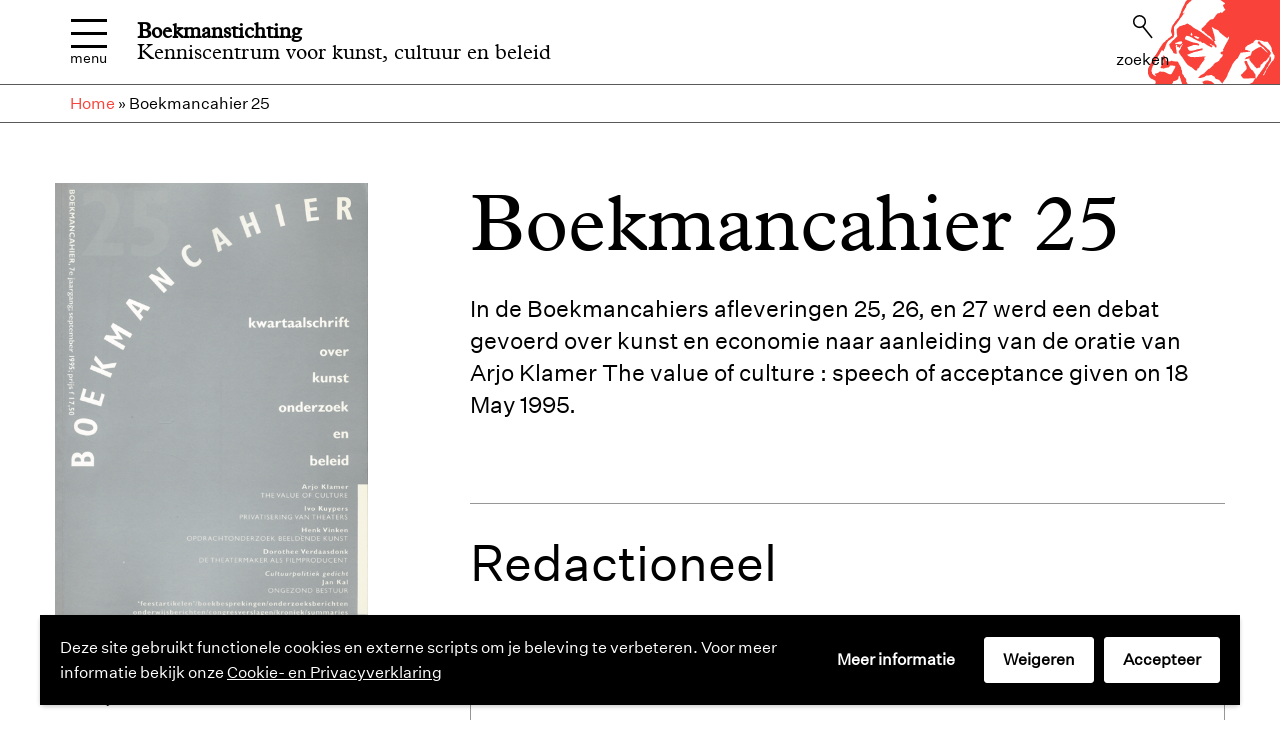

--- FILE ---
content_type: text/html; charset=UTF-8
request_url: https://www.boekman.nl/tijdschrift/boekman-25/
body_size: 15961
content:
<!DOCTYPE html>
<!--[if IE 7]><html class="ie ie7" lang="nl-NL"><![endif]-->
<!--[if IE 8]><html class="ie ie8" lang="nl-NL"><![endif]-->
<!--[if !(IE 7) | !(IE 8) ]><!-->
<html lang="nl-NL"><!--<![endif]-->
<head>
    <meta charset="UTF-8" />
    <meta name="viewport" content="width=device-width, initial-scale=1.0, maximum-scale=1.0" />
    <meta http-equiv="X-UA-Compatible" content="IE=edge, chrome=1" />

    <link rel="icon" type="image/x-icon" href="https://www.boekman.nl/wp-content/themes/boekman/assets/images/favicon.ico" />
    <link rel="shortcut icon" type="image/x-icon" href="https://www.boekman.nl/wp-content/themes/boekman/assets/images/favicon.ico" />
    <link rel="profile" href="http://gmpg.org/xfn/11" />
    <link rel="pingback" href="https://www.boekman.nl/xmlrpc.php" />

	<meta name='robots' content='index, follow, max-image-preview:large, max-snippet:-1, max-video-preview:-1' />
	<style>img:is([sizes="auto" i], [sizes^="auto," i]) { contain-intrinsic-size: 3000px 1500px }</style>
	
	<!-- This site is optimized with the Yoast SEO plugin v26.2 - https://yoast.com/wordpress/plugins/seo/ -->
	<title>Boekmancahier 25 - Boekmanstichting</title>
	<link rel="canonical" href="https://www.boekman.nl/tijdschrift/boekman-25/" />
	<meta property="og:locale" content="nl_NL" />
	<meta property="og:type" content="article" />
	<meta property="og:title" content="Boekmancahier 25 - Boekmanstichting" />
	<meta property="og:description" content="In de Boekmancahiers afleveringen 25, 26, en 27 werd een debat gevoerd over kunst en economie naar aanleiding van de oratie van Arjo Klamer The value of culture : speech of acceptance given on 18 May 1995. &nbsp; &nbsp;" />
	<meta property="og:url" content="https://www.boekman.nl/tijdschrift/boekman-25/" />
	<meta property="og:site_name" content="Boekmanstichting" />
	<meta property="article:modified_time" content="2019-07-04T09:11:26+00:00" />
	<meta property="og:image" content="https://www.boekman.nl/wp-content/uploads/2018/10/cvrbm25.png" />
	<meta property="og:image:width" content="500" />
	<meta property="og:image:height" content="700" />
	<meta property="og:image:type" content="image/png" />
	<meta name="twitter:card" content="summary_large_image" />
	<script type="application/ld+json" class="yoast-schema-graph">{"@context":"https://schema.org","@graph":[{"@type":"WebPage","@id":"https://www.boekman.nl/tijdschrift/boekman-25/","url":"https://www.boekman.nl/tijdschrift/boekman-25/","name":"Boekmancahier 25 - Boekmanstichting","isPartOf":{"@id":"https://www.boekman.nl/#website"},"primaryImageOfPage":{"@id":"https://www.boekman.nl/tijdschrift/boekman-25/#primaryimage"},"image":{"@id":"https://www.boekman.nl/tijdschrift/boekman-25/#primaryimage"},"thumbnailUrl":"https://www.boekman.nl/wp-content/uploads/2018/10/cvrbm25.png","datePublished":"2012-01-30T09:38:27+00:00","dateModified":"2019-07-04T09:11:26+00:00","breadcrumb":{"@id":"https://www.boekman.nl/tijdschrift/boekman-25/#breadcrumb"},"inLanguage":"nl-NL","potentialAction":[{"@type":"ReadAction","target":["https://www.boekman.nl/tijdschrift/boekman-25/"]}]},{"@type":"ImageObject","inLanguage":"nl-NL","@id":"https://www.boekman.nl/tijdschrift/boekman-25/#primaryimage","url":"https://www.boekman.nl/wp-content/uploads/2018/10/cvrbm25.png","contentUrl":"https://www.boekman.nl/wp-content/uploads/2018/10/cvrbm25.png","width":500,"height":700},{"@type":"BreadcrumbList","@id":"https://www.boekman.nl/tijdschrift/boekman-25/#breadcrumb","itemListElement":[{"@type":"ListItem","position":1,"name":"Home","item":"https://www.boekman.nl/"},{"@type":"ListItem","position":2,"name":"Boekmancahier 25"}]},{"@type":"WebSite","@id":"https://www.boekman.nl/#website","url":"https://www.boekman.nl/","name":"Boekmanstichting","description":"Kenniscentrum voor kunst, cultuur en beleid","potentialAction":[{"@type":"SearchAction","target":{"@type":"EntryPoint","urlTemplate":"https://www.boekman.nl/?s={search_term_string}"},"query-input":{"@type":"PropertyValueSpecification","valueRequired":true,"valueName":"search_term_string"}}],"inLanguage":"nl-NL"}]}</script>
	<!-- / Yoast SEO plugin. -->


<link rel='dns-prefetch' href='//cdnjs.cloudflare.com' />
<link rel="alternate" type="application/rss+xml" title="Boekmanstichting &raquo; feed" href="https://www.boekman.nl/feed/" />
<link rel="alternate" type="application/rss+xml" title="Boekmanstichting &raquo; reacties feed" href="https://www.boekman.nl/comments/feed/" />
<link rel='stylesheet' id='wp-block-library-css' href='https://www.boekman.nl/wp-includes/css/dist/block-library/style.min.css' type='text/css' media='all' />
<style id='classic-theme-styles-inline-css' type='text/css'>
/*! This file is auto-generated */
.wp-block-button__link{color:#fff;background-color:#32373c;border-radius:9999px;box-shadow:none;text-decoration:none;padding:calc(.667em + 2px) calc(1.333em + 2px);font-size:1.125em}.wp-block-file__button{background:#32373c;color:#fff;text-decoration:none}
</style>
<style id='global-styles-inline-css' type='text/css'>
:root{--wp--preset--aspect-ratio--square: 1;--wp--preset--aspect-ratio--4-3: 4/3;--wp--preset--aspect-ratio--3-4: 3/4;--wp--preset--aspect-ratio--3-2: 3/2;--wp--preset--aspect-ratio--2-3: 2/3;--wp--preset--aspect-ratio--16-9: 16/9;--wp--preset--aspect-ratio--9-16: 9/16;--wp--preset--color--black: #000000;--wp--preset--color--cyan-bluish-gray: #abb8c3;--wp--preset--color--white: #ffffff;--wp--preset--color--pale-pink: #f78da7;--wp--preset--color--vivid-red: #cf2e2e;--wp--preset--color--luminous-vivid-orange: #ff6900;--wp--preset--color--luminous-vivid-amber: #fcb900;--wp--preset--color--light-green-cyan: #7bdcb5;--wp--preset--color--vivid-green-cyan: #00d084;--wp--preset--color--pale-cyan-blue: #8ed1fc;--wp--preset--color--vivid-cyan-blue: #0693e3;--wp--preset--color--vivid-purple: #9b51e0;--wp--preset--gradient--vivid-cyan-blue-to-vivid-purple: linear-gradient(135deg,rgba(6,147,227,1) 0%,rgb(155,81,224) 100%);--wp--preset--gradient--light-green-cyan-to-vivid-green-cyan: linear-gradient(135deg,rgb(122,220,180) 0%,rgb(0,208,130) 100%);--wp--preset--gradient--luminous-vivid-amber-to-luminous-vivid-orange: linear-gradient(135deg,rgba(252,185,0,1) 0%,rgba(255,105,0,1) 100%);--wp--preset--gradient--luminous-vivid-orange-to-vivid-red: linear-gradient(135deg,rgba(255,105,0,1) 0%,rgb(207,46,46) 100%);--wp--preset--gradient--very-light-gray-to-cyan-bluish-gray: linear-gradient(135deg,rgb(238,238,238) 0%,rgb(169,184,195) 100%);--wp--preset--gradient--cool-to-warm-spectrum: linear-gradient(135deg,rgb(74,234,220) 0%,rgb(151,120,209) 20%,rgb(207,42,186) 40%,rgb(238,44,130) 60%,rgb(251,105,98) 80%,rgb(254,248,76) 100%);--wp--preset--gradient--blush-light-purple: linear-gradient(135deg,rgb(255,206,236) 0%,rgb(152,150,240) 100%);--wp--preset--gradient--blush-bordeaux: linear-gradient(135deg,rgb(254,205,165) 0%,rgb(254,45,45) 50%,rgb(107,0,62) 100%);--wp--preset--gradient--luminous-dusk: linear-gradient(135deg,rgb(255,203,112) 0%,rgb(199,81,192) 50%,rgb(65,88,208) 100%);--wp--preset--gradient--pale-ocean: linear-gradient(135deg,rgb(255,245,203) 0%,rgb(182,227,212) 50%,rgb(51,167,181) 100%);--wp--preset--gradient--electric-grass: linear-gradient(135deg,rgb(202,248,128) 0%,rgb(113,206,126) 100%);--wp--preset--gradient--midnight: linear-gradient(135deg,rgb(2,3,129) 0%,rgb(40,116,252) 100%);--wp--preset--font-size--small: 13px;--wp--preset--font-size--medium: 20px;--wp--preset--font-size--large: 36px;--wp--preset--font-size--x-large: 42px;--wp--preset--spacing--20: 0.44rem;--wp--preset--spacing--30: 0.67rem;--wp--preset--spacing--40: 1rem;--wp--preset--spacing--50: 1.5rem;--wp--preset--spacing--60: 2.25rem;--wp--preset--spacing--70: 3.38rem;--wp--preset--spacing--80: 5.06rem;--wp--preset--shadow--natural: 6px 6px 9px rgba(0, 0, 0, 0.2);--wp--preset--shadow--deep: 12px 12px 50px rgba(0, 0, 0, 0.4);--wp--preset--shadow--sharp: 6px 6px 0px rgba(0, 0, 0, 0.2);--wp--preset--shadow--outlined: 6px 6px 0px -3px rgba(255, 255, 255, 1), 6px 6px rgba(0, 0, 0, 1);--wp--preset--shadow--crisp: 6px 6px 0px rgba(0, 0, 0, 1);}:where(.is-layout-flex){gap: 0.5em;}:where(.is-layout-grid){gap: 0.5em;}body .is-layout-flex{display: flex;}.is-layout-flex{flex-wrap: wrap;align-items: center;}.is-layout-flex > :is(*, div){margin: 0;}body .is-layout-grid{display: grid;}.is-layout-grid > :is(*, div){margin: 0;}:where(.wp-block-columns.is-layout-flex){gap: 2em;}:where(.wp-block-columns.is-layout-grid){gap: 2em;}:where(.wp-block-post-template.is-layout-flex){gap: 1.25em;}:where(.wp-block-post-template.is-layout-grid){gap: 1.25em;}.has-black-color{color: var(--wp--preset--color--black) !important;}.has-cyan-bluish-gray-color{color: var(--wp--preset--color--cyan-bluish-gray) !important;}.has-white-color{color: var(--wp--preset--color--white) !important;}.has-pale-pink-color{color: var(--wp--preset--color--pale-pink) !important;}.has-vivid-red-color{color: var(--wp--preset--color--vivid-red) !important;}.has-luminous-vivid-orange-color{color: var(--wp--preset--color--luminous-vivid-orange) !important;}.has-luminous-vivid-amber-color{color: var(--wp--preset--color--luminous-vivid-amber) !important;}.has-light-green-cyan-color{color: var(--wp--preset--color--light-green-cyan) !important;}.has-vivid-green-cyan-color{color: var(--wp--preset--color--vivid-green-cyan) !important;}.has-pale-cyan-blue-color{color: var(--wp--preset--color--pale-cyan-blue) !important;}.has-vivid-cyan-blue-color{color: var(--wp--preset--color--vivid-cyan-blue) !important;}.has-vivid-purple-color{color: var(--wp--preset--color--vivid-purple) !important;}.has-black-background-color{background-color: var(--wp--preset--color--black) !important;}.has-cyan-bluish-gray-background-color{background-color: var(--wp--preset--color--cyan-bluish-gray) !important;}.has-white-background-color{background-color: var(--wp--preset--color--white) !important;}.has-pale-pink-background-color{background-color: var(--wp--preset--color--pale-pink) !important;}.has-vivid-red-background-color{background-color: var(--wp--preset--color--vivid-red) !important;}.has-luminous-vivid-orange-background-color{background-color: var(--wp--preset--color--luminous-vivid-orange) !important;}.has-luminous-vivid-amber-background-color{background-color: var(--wp--preset--color--luminous-vivid-amber) !important;}.has-light-green-cyan-background-color{background-color: var(--wp--preset--color--light-green-cyan) !important;}.has-vivid-green-cyan-background-color{background-color: var(--wp--preset--color--vivid-green-cyan) !important;}.has-pale-cyan-blue-background-color{background-color: var(--wp--preset--color--pale-cyan-blue) !important;}.has-vivid-cyan-blue-background-color{background-color: var(--wp--preset--color--vivid-cyan-blue) !important;}.has-vivid-purple-background-color{background-color: var(--wp--preset--color--vivid-purple) !important;}.has-black-border-color{border-color: var(--wp--preset--color--black) !important;}.has-cyan-bluish-gray-border-color{border-color: var(--wp--preset--color--cyan-bluish-gray) !important;}.has-white-border-color{border-color: var(--wp--preset--color--white) !important;}.has-pale-pink-border-color{border-color: var(--wp--preset--color--pale-pink) !important;}.has-vivid-red-border-color{border-color: var(--wp--preset--color--vivid-red) !important;}.has-luminous-vivid-orange-border-color{border-color: var(--wp--preset--color--luminous-vivid-orange) !important;}.has-luminous-vivid-amber-border-color{border-color: var(--wp--preset--color--luminous-vivid-amber) !important;}.has-light-green-cyan-border-color{border-color: var(--wp--preset--color--light-green-cyan) !important;}.has-vivid-green-cyan-border-color{border-color: var(--wp--preset--color--vivid-green-cyan) !important;}.has-pale-cyan-blue-border-color{border-color: var(--wp--preset--color--pale-cyan-blue) !important;}.has-vivid-cyan-blue-border-color{border-color: var(--wp--preset--color--vivid-cyan-blue) !important;}.has-vivid-purple-border-color{border-color: var(--wp--preset--color--vivid-purple) !important;}.has-vivid-cyan-blue-to-vivid-purple-gradient-background{background: var(--wp--preset--gradient--vivid-cyan-blue-to-vivid-purple) !important;}.has-light-green-cyan-to-vivid-green-cyan-gradient-background{background: var(--wp--preset--gradient--light-green-cyan-to-vivid-green-cyan) !important;}.has-luminous-vivid-amber-to-luminous-vivid-orange-gradient-background{background: var(--wp--preset--gradient--luminous-vivid-amber-to-luminous-vivid-orange) !important;}.has-luminous-vivid-orange-to-vivid-red-gradient-background{background: var(--wp--preset--gradient--luminous-vivid-orange-to-vivid-red) !important;}.has-very-light-gray-to-cyan-bluish-gray-gradient-background{background: var(--wp--preset--gradient--very-light-gray-to-cyan-bluish-gray) !important;}.has-cool-to-warm-spectrum-gradient-background{background: var(--wp--preset--gradient--cool-to-warm-spectrum) !important;}.has-blush-light-purple-gradient-background{background: var(--wp--preset--gradient--blush-light-purple) !important;}.has-blush-bordeaux-gradient-background{background: var(--wp--preset--gradient--blush-bordeaux) !important;}.has-luminous-dusk-gradient-background{background: var(--wp--preset--gradient--luminous-dusk) !important;}.has-pale-ocean-gradient-background{background: var(--wp--preset--gradient--pale-ocean) !important;}.has-electric-grass-gradient-background{background: var(--wp--preset--gradient--electric-grass) !important;}.has-midnight-gradient-background{background: var(--wp--preset--gradient--midnight) !important;}.has-small-font-size{font-size: var(--wp--preset--font-size--small) !important;}.has-medium-font-size{font-size: var(--wp--preset--font-size--medium) !important;}.has-large-font-size{font-size: var(--wp--preset--font-size--large) !important;}.has-x-large-font-size{font-size: var(--wp--preset--font-size--x-large) !important;}
:where(.wp-block-post-template.is-layout-flex){gap: 1.25em;}:where(.wp-block-post-template.is-layout-grid){gap: 1.25em;}
:where(.wp-block-columns.is-layout-flex){gap: 2em;}:where(.wp-block-columns.is-layout-grid){gap: 2em;}
:root :where(.wp-block-pullquote){font-size: 1.5em;line-height: 1.6;}
</style>
<link rel='stylesheet' id='vogdprc-front-css-css' href='https://www.boekman.nl/wp-content/plugins/vo-gdpr-compliance/Assets/css/front.css?ver=1752216246' type='text/css' media='all' />
<style id='vogdprc-front-css-inline-css' type='text/css'>
:root{--vo-gdpr--bar--background-color: #000000;--vo-gdpr--bar--color: #ffffff;--vo-gdpr--button--background-color: #ffffff;--vo-gdpr--button--background-color--darken: #d8d8d8;--vo-gdpr--button--color: #000000;}
:root{--vo-gdpr--modal--button-color: #000000;--vo-gdpr--modal--button-color-darken: #000000;--vo-gdpr--modal--button-text-color: #ffffff;--vo-gdpr--modal-tab-color: #000000;--vo-gdpr--modal-tab-color-darken: #000000;}
</style>
<link rel='stylesheet' id='vo.stylesheet-css' href='https://www.boekman.nl/wp-content/themes/boekman/style.css?ver=1763030017' type='text/css' media='all' />
<script type="text/javascript" src="https://cdnjs.cloudflare.com/polyfill/v3/polyfill.min.js?features=default%2CObject.values%2CArray.prototype.values%2Cfetch%2CArray.prototype.includes%2CArray.prototype.find" id="polyfill-io-js"></script>
<script type="text/javascript" src="https://www.boekman.nl/wp-content/themes/boekman/assets/components/jquery/dist/jquery.min.js" id="jquery-js"></script>
<script type="text/javascript" id="vogdprc-front-js-js-extra">
/* <![CDATA[ */
var vogdprcFront = {"ajaxUrl":"https:\/\/www.boekman.nl\/wp-admin\/admin-ajax.php","ajaxNonce":"f728d50720","ajaxArg":"security","pluginPrefix":"vogdprc","blogId":"1","isMultiSite":"1","locale":"nl_NL","cookieName":"1-vogdprc-consent-9","consentVersion":"9","path":"\/","prefix":"vogdprc","consents":[{"ID":1,"required":true,"placement":"head","consent_type":"none","content":"        <!-- Global site tag (gtag.js) - Google Analytics -->\r\n<script async src=\"https:\/\/www.googletagmanager.com\/gtag\/js?id=UA-17435310-1\"><\/script>\r\n<script async src=\"https:\/\/www.googletagmanager.com\/gtag\/js?id=G-XQ1YSRWSNW\"><\/script>\r\n<script>\r\n  window.dataLayer = window.dataLayer || [];\r\n  function gtag(){dataLayer.push(arguments);}\r\n  \r\n  \/\/ Update consent to granted\r\n  gtag('consent', 'update', {\r\n    'ad_storage': 'granted',\r\n    'analytics_storage': 'granted'\r\n  });\r\n  \r\n  gtag('js', new Date());\r\n\r\n  \/\/ Universal Analytics config\r\n  gtag('config', 'UA-17435310-1', { \r\n      'anonymize_ip': true,\r\n      'linker': {\r\n          'domains': ['webforms.aboportal.nl']\r\n      }\r\n  });\r\n  gtag('config', 'G-XQ1YSRWSNW');\r\n<\/script>\r\n<!-- Google Tag Manager -->\r\n<script>(function(w,d,s,l,i){w[l]=w[l]||[];w[l].push({'gtm.start':\r\nnew Date().getTime(),event:'gtm.js'});var f=d.getElementsByTagName(s)[0],\r\nj=d.createElement(s),dl=l!='dataLayer'?'&l='+l:'';j.async=true;j.src=\r\n'https:\/\/www.googletagmanager.com\/gtm.js?id='+i+dl;f.parentNode.insertBefore(j,f);\r\n})(window,document,'script','dataLayer','GTM-NZZH5NX');<\/script>\r\n<!-- End Google Tag Manager -->"}]};
/* ]]> */
</script>
<script type="text/javascript" src="https://www.boekman.nl/wp-content/plugins/vo-gdpr-compliance/Assets/js/front.min.js?ver=1752216246" id="vogdprc-front-js-js"></script>
<script type="text/javascript" src="https://www.boekman.nl/wp-content/themes/boekman/assets/components/jquery-migrate/jquery-migrate.min.js" id="jquery.migrate-js"></script>
<script type="text/javascript" src="https://www.boekman.nl/wp-content/themes/boekman/assets/components/iframe-resizer/js/iframeResizer.min.js" id="iframe-resizer-js"></script>
<link rel="EditURI" type="application/rsd+xml" title="RSD" href="https://www.boekman.nl/xmlrpc.php?rsd" />
<link rel='shortlink' href='https://www.boekman.nl/?p=1182' />
<link rel="alternate" title="oEmbed (JSON)" type="application/json+oembed" href="https://www.boekman.nl/wp-json/oembed/1.0/embed?url=https%3A%2F%2Fwww.boekman.nl%2Ftijdschrift%2Fboekman-25%2F" />
<link rel="alternate" title="oEmbed (XML)" type="text/xml+oembed" href="https://www.boekman.nl/wp-json/oembed/1.0/embed?url=https%3A%2F%2Fwww.boekman.nl%2Ftijdschrift%2Fboekman-25%2F&#038;format=xml" />
    <script>
        window.dataLayer = window.dataLayer || [];
        function gtag() {dataLayer.push(arguments);}

        // Default consent state before user accepts cookies
        gtag('consent', 'default', {
            'ad_storage': 'denied',
            'analytics_storage': 'denied'
        });
    </script>
    <link rel="icon" href="https://www.boekman.nl/wp-content/uploads/2018/12/cropped-boekman_favicon-150x150.png" sizes="32x32" />
<link rel="icon" href="https://www.boekman.nl/wp-content/uploads/2018/12/cropped-boekman_favicon-300x300.png" sizes="192x192" />
<link rel="apple-touch-icon" href="https://www.boekman.nl/wp-content/uploads/2018/12/cropped-boekman_favicon-300x300.png" />
<meta name="msapplication-TileImage" content="https://www.boekman.nl/wp-content/uploads/2018/12/cropped-boekman_favicon-300x300.png" />
</head>

<body class="wp-singular vo_magazines-template-default single single-vo_magazines postid-1182 wp-theme-boekman">

<a class="skip-link" href="#main-content">Overslaan en naar de inhoud gaan</a>

<main class="container container--page">
    <header class="header">
        <div class="row">
            <div class="small-12 columns">
                <div class="header__inner">
                    <button class="nav-button" aria-haspopup="true" aria-expanded="false" aria-controls="header-nav" aria-label="Menu">
                                <span class="nav-icon-container">
                                    <span class="nav-icon"></span>
                                </span>
						Menu                    </button>

                    <div class="nav" id="header-nav">
                        <div class="row">
                            <div class="small-12 large-12 columns">
								                                    <nav class="nav__items">
										<ul id="menu-hoofdmenu" class="menu"><li id="menu-item-9006" class="menu-item menu-item-type-post_type menu-item-object-page menu-item-9006"><a href="https://www.boekman.nl/kennis/"><span>Kennis</span></a><span class="nav__description">Verkenning, verslagen, publicaties, podcast &#038; Boekman Extra</span></li>
<li id="menu-item-41659" class="menu-item menu-item-type-custom menu-item-object-custom menu-item-41659"><a href="https://www.cultuurmonitor.nl/"><span>Cultuurmonitor</span></a><span class="nav__description">Cijfers &#038; trends in de cultuursector</span></li>
<li id="menu-item-8997" class="menu-item menu-item-type-post_type menu-item-object-page menu-item-8997"><a href="https://www.boekman.nl/activiteiten/"><span>Activiteiten</span></a><span class="nav__description">Lezingen, debatten &#038; bijeenkomsten</span></li>
<li id="menu-item-9007" class="menu-item menu-item-type-post_type menu-item-object-page menu-item-9007"><a href="https://www.boekman.nl/kennisbank/"><span>Kennisbank</span></a><span class="nav__description">Zoek in onze online catalogus of maak een afspraak</span></li>
<li id="menu-item-9010" class="menu-item menu-item-type-post_type menu-item-object-page menu-item-9010"><a href="https://www.boekman.nl/themas/"><span>Thema&#8217;s</span></a><span class="nav__description">Actuele dossiers</span></li>
<li id="menu-item-41214" class="menu-item menu-item-type-custom menu-item-object-custom menu-item-41214"><a href="/podcast"><span>Podcast</span></a><span class="nav__description">Een audio-archief over kunst, cultuur en beleid</span></li>
<li id="menu-item-41660" class="menu-item menu-item-type-custom menu-item-object-custom menu-item-41660"><a href="https://www.boekman.nl/tijdschriften/"><span>Tijdschrift</span></a><span class="nav__description">Boekman Tijdschrift: kunst, cultuur &#038; beleid</span></li>
<li id="menu-item-41662" class="menu-item menu-item-type-custom menu-item-object-custom menu-item-41662"><a href="https://www.boekman.nl/zaalverhuur/"><span>Zaalverhuur</span></a><span class="nav__description">Organiseer jouw bijeenkomst bij ons</span></li>
<li id="menu-item-237" class="menu-item menu-item-type-post_type menu-item-object-page menu-item-237"><a href="https://www.boekman.nl/boekmanstichting/"><span>Over ons</span></a><span class="nav__description">Wie we zijn, wat we doen &#038; vacatures</span></li>
</ul>                                    </nav>
								                            </div>
                            <!-- <div class="small-12 large-4 columns hide-for-small-only">
                                                                    <a href="https://www.cultuurmonitor.nl/" class="nav__side-item">
                                        <span class="nav__side-item-icon"><svg xmlns="http://www.w3.org/2000/svg" width="55" height="30" viewBox="0 0 55 30"><g fill="none" fill-rule="evenodd"><path stroke="#fff" stroke-width="2" d="M5.112 25.326l14.984-14.28 14.81 7.137L49.884 4.77"/><path fill="#fff" d="M5 20a5 5 0 110 10 5 5 0 010-10M20 6a5 5 0 110 10 5 5 0 010-10m30-6a5 5 0 110 10 5 5 0 010-10M35 13a5 5 0 110 10 5 5 0 010-10"/></g></svg></span>
                                        Cultuurmonitor                                    </a>
																                                    <a href="https://www.boekman.nl/catalogus/" class="nav__side-item">
                                        <span class="nav__side-item-icon"><svg xmlns="http://www.w3.org/2000/svg" width="25" height="30" viewBox="0 0 25 30"><path fill="#fff" fill-rule="evenodd" d="M4 30h5V0H4zm-4 0h3V5H0zm10 0h8V2h-8zm9 0h6V0h-6z"/></svg></span>
                                        Catalogus                                    </a>
								                                                                    <a href="https://www.boekman.nl/tijdschriften/" class="nav__side-item">
                                        <span class="nav__side-item-icon"><svg xmlns="http://www.w3.org/2000/svg" width="100pt" height="100pt" viewBox="0 0 100 100"><path d="M15.688 15.004a2.998 2.998 0 00-2.688 3v5H8a4.168 4.168 0 00-.312 0 2.998 2.998 0 00-2.687 3V82a3 3 0 003 3h84a3 3 0 003-3V26.004a3 3 0 00-3-3h-5v-5a3 3 0 00-3-3H63c-6.31 0-10.523 3.773-13 7.062-2.477-3.289-6.692-7.062-13-7.062H16a4.168 4.168 0 00-.313 0zm3.313 6h18c6.128 0 9.453 6.531 10 7.687v43.153C44.544 69.714 41.25 68 37 68H19zm44 0h18V68H63c-4.25 0-7.543 1.715-10 3.844V28.692c.546-1.156 3.87-7.688 10-7.688zm-52 8h2V71a3 3 0 003 3h21c3.863 0 6.66 2.71 8.343 5H11zm76 0h2V79H54.656c1.684-2.285 4.481-5 8.344-5h21a3 3 0 003-3z"/></svg></span>
                                        Tijdschrift                                    </a>
								                                                                    <a href="https://www.boekman.nl/zaalverhuur/" class="nav__side-item">
                                        <span class="nav__side-item-icon"><svg xmlns="http://www.w3.org/2000/svg" viewBox="0 0 100 100"><path fill="#fff" d="M30 67.5h40V95h7.5V45H30V5h-7.5v90H30zm0-15h40v10H30z"/></svg></span>
                                        Zaalverhuur                                    </a>
								                            </div> -->
                        </div>
                    </div>

					                        <h2 class="header__title">
                            <a href="https://www.boekman.nl">Boekmanstichting</a>
                            <span class="header__tagline">Kenniscentrum voor kunst, cultuur en beleid</span>
                        </h2>
					

                    <ul class="header__items">
                        <li class="header__item header__item--search hide-for-small-only">
                            <button class="header__search-button js-header-search-toggle" aria-controls="header-search-form" aria-expanded="false">
                                <span class="header__icon"><svg xmlns="http://www.w3.org/2000/svg" width="26" height="31" viewBox="0 0 26 31"><path fill="none" fill-rule="evenodd" stroke="#000" stroke-width="2" d="M13 15l11.733 14.707M8.5 16a7.5 7.5 0 100-15 7.5 7.5 0 000 15"/></svg></span>
								Zoeken                            </button>
                            <form class="header__search" id="header-search-form" role="search" method="get" action="https://www.boekman.nl/">
                                <label class="screen-reader-text" for="header-search-field">Zoeken naar trefwoord, activiteit, thema etc</label>
                                <input class="header__search-input" id="header-search-field" type="search" placeholder="Zoek naar trefwoord, activiteit, thema etc" value="" name="s">
                                <button type="submit" class="header__search-submit">
                                    <span class="header__icon"><svg xmlns="http://www.w3.org/2000/svg" width="26" height="31" viewBox="0 0 26 31"><path fill="none" fill-rule="evenodd" stroke="#000" stroke-width="2" d="M13 15l11.733 14.707M8.5 16a7.5 7.5 0 100-15 7.5 7.5 0 000 15"/></svg></span>
									Zoeken                                </button>
                            </form>
                        </li>
						                            <li class="header__item header__item--language-switcher">
                                <nav class="language-switcher">
									                                </nav>
                            </li>
						                    </ul>
                </div>
            </div>
        </div>
        <div class="row row__breadcrumb">
                <div class="small-12 columns">
                    <p class="header__breadcrumbs id="breadcrumbs"><span><span><a href="https://www.boekman.nl/">Home</a></span> » <span class="breadcrumb_last" aria-current="page">Boekmancahier 25</span></span></p>                </div>
        </div>
    </header>

    <div class="mobile-app-navbar show-for-small-only">
        <ul class="mobile-app-navbar__items">
			                <li class="mobile-app-navbar__item">
                    <a href="https://www.cultuurmonitor.nl/">
                        <span class="mobile-app-navbar__icon"><svg xmlns="http://www.w3.org/2000/svg" width="55" height="30" viewBox="0 0 55 30"><g fill="none" fill-rule="evenodd"><path stroke="#000" stroke-width="2" d="M5.112 25.326l14.984-14.28 14.81 7.137L49.884 4.77"/><path fill="#000" d="M5 20a5 5 0 110 10 5 5 0 010-10M20 6a5 5 0 110 10 5 5 0 010-10m30-6a5 5 0 110 10 5 5 0 010-10M35 13a5 5 0 110 10 5 5 0 010-10"/></g></svg></span>
						Cultuurmonitor                    </a>
                </li>
						                <li class="mobile-app-navbar__item">
                    <a href="https://www.boekman.nl/catalogus/">
                        <span class="mobile-app-navbar__icon"><svg xmlns="http://www.w3.org/2000/svg" width="25" height="30" viewBox="0 0 25 30"><path fill="#000" fill-rule="evenodd" d="M4 30h5V0H4zm-4 0h3V5H0zm10 0h8V2h-8zm9 0h6V0h-6z"/></svg></span>
						Catalogus                    </a>
                </li>
			                            <li class="mobile-app-navbar__item">
                    <a href="https://www.boekman.nl/tijdschriften/">
                        <span class="mobile-app-navbar__icon"><svg xmlns="http://www.w3.org/2000/svg" width="100pt" height="100pt" viewBox="0 0 100 100"><path d="M15.688 15.004a2.998 2.998 0 00-2.688 3v5H8a4.168 4.168 0 00-.312 0 2.998 2.998 0 00-2.687 3V82a3 3 0 003 3h84a3 3 0 003-3V26.004a3 3 0 00-3-3h-5v-5a3 3 0 00-3-3H63c-6.31 0-10.523 3.773-13 7.062-2.477-3.289-6.692-7.062-13-7.062H16a4.168 4.168 0 00-.313 0zm3.313 6h18c6.128 0 9.453 6.531 10 7.687v43.153C44.544 69.714 41.25 68 37 68H19zm44 0h18V68H63c-4.25 0-7.543 1.715-10 3.844V28.692c.546-1.156 3.87-7.688 10-7.688zm-52 8h2V71a3 3 0 003 3h21c3.863 0 6.66 2.71 8.343 5H11zm76 0h2V79H54.656c1.684-2.285 4.481-5 8.344-5h21a3 3 0 003-3z"/></svg></span>
						Tijdschrift                    </a>
                </li>
			            <li class="mobile-app-navbar__item">
                <a href="https://www.boekman.nl/?s=">
                    <span class="mobile-app-navbar__icon"><svg xmlns="http://www.w3.org/2000/svg" width="26" height="31" viewBox="0 0 26 31"><path fill="none" fill-rule="evenodd" stroke="#000" stroke-width="2" d="M13 15l11.733 14.707M8.5 16a7.5 7.5 0 100-15 7.5 7.5 0 000 15"/></svg></span>
					Zoeken                </a>
            </li>
        </ul>
    </div>

    <section class="container container--content" id="main-content">
    <div class="vo-page vo-page--sidebar vo-page--magazines">
        <div class="row">

            <div class="vo-page__aside column small-12 medium-4">
                
<div class="magazine-aside">
    <div class="magazine-aside__image" style="background-image: url(https://www.boekman.nl/wp-content/uploads/2018/10/cvrbm25.png)">
    </div>
    <div class="magazine-aside__content" data-sticky data-sticky-stop=".vo-page--magazines">
        <div data-sticky-inner>
                            <p class="magazine-aside__id">Boekmancahier #25</p>
            
                            <h4 class="magazine-aside__price">€ 10,–  | uitverkocht</h4>
            
            <div class="magazine-aside__buttons">
                
                                    <a href="https://www.boekman.nl/tijdschriften/word-abonnee/" class="button button--large button--black">Word abonnee</a>
                            </div>

                        <div class="magazine-aside__anchors anchors hide-for-small-only">
                <div class="anchors__inner">
                    <ul>
                                                        <li><a href="javascript:void(0);" data-scroll-to="#redactioneel">Redactioneel</a></li>
                                                            <li><a href="javascript:void(0);" data-scroll-to="#column">Column</a></li>
                                                            <li><a href="javascript:void(0);" data-scroll-to="#feestartikelen">Feestartikelen</a></li>
                                                            <li><a href="javascript:void(0);" data-scroll-to="#artikelen">Artikelen</a></li>
                                                            <li><a href="javascript:void(0);" data-scroll-to="#discutabel">Discutabel</a></li>
                                                            <li><a href="javascript:void(0);" data-scroll-to="#boekbesprekingen">Boekbesprekingen</a></li>
                                                            <li><a href="javascript:void(0);" data-scroll-to="#reacties">Reacties</a></li>
                                                            <li><a href="javascript:void(0);" data-scroll-to="#onderwijs-onderzoeksberichten">Onderwijs-/onderzoeksberichten</a></li>
                                                            <li><a href="javascript:void(0);" data-scroll-to="#congresverslagen">Congresverslagen</a></li>
                                                            <li><a href="javascript:void(0);" data-scroll-to="#kroniek">Kroniek</a></li>
                                                </ul>
                </div>
            </div>
                    </div>
    </div>
</div>
<div class="divider divider--small show-for-small-only"></div>
            </div>

            <div class="vo-page__container column small-12 medium-8">

                <div class="vo-page__content">
                    <h1 class="vo-page__title">Boekmancahier 25</h1>
                </div>

                                                                <div class="vo-page__block vo-page__block--count-0">
                            <div class="page__section page__section--content-sidebar content-sidebar">
    <div class="row">
                <div class="column small-12">

                            <p class="content-sidebar__intro">In de Boekmancahiers afleveringen 25, 26, en 27 werd een debat gevoerd over kunst en economie naar aanleiding van de oratie van Arjo Klamer The value of culture : speech of acceptance given on 18 May 1995.</p>
            
            <div class="row">
                <div class="column column small-12">
                    
                    
                    
                                    </div>

                            </div>
        </div>

            </div>
</div>
                        </div>
                                                                    <div class="vo-page__block vo-page__block--count-1">
                            
<div id="redactioneel" class="vo-page__block vo-page__block--section"></div>
                        </div>
                                                                        <div class="divider"></div>
                                                <div class="vo-page__block vo-page__block--count-2">
                            
<section class="page__section page__section--accordion fold-out fold-out--accordion">
    <div class="row">
        <div class="column small-12">
                            <h2 class="fold-out__title vo-page__block-title">Redactioneel</h2>
                                        <div class="fold-out__container">
                    <ul class="accordion accordion--default" data-accordion data-allow-all-closed="true">
                                                    <li class="accordion-item" data-accordion-item
                                data-ga-type="Accordion"
                                data-ga-category="https://www.boekman.nl/tijdschrift/boekman-25/"
                                data-ga-action="Click"
                                data-ga-label="Redactioneel Boekmancahier 25"
                                data-unique-key="f04422a1"
                            >
                                <a href="#" class="accordion-title accordion-title--0">
                                                                            <span class="accordion-item__title">Redactioneel Boekmancahier 25</span>
                                                                                                                                                    <span class="accordion-item__subtitle">De redactie</span>
                                                                    </a>
                                <div class="accordion-content" data-tab-content>
                                                                        <div class="row">
                                                                                    <div class="accordion__column accordion__column--image column shrink">
                                                <img width="214" height="300" src="https://www.boekman.nl/wp-content/uploads/2012/01/cvrbm25-214x300.png" class="attachment-medium size-medium" alt="" decoding="async" fetchpriority="high" srcset="https://www.boekman.nl/wp-content/uploads/2012/01/cvrbm25-214x300.png 214w, https://www.boekman.nl/wp-content/uploads/2012/01/cvrbm25.png 500w" sizes="(max-width: 214px) 100vw, 214px" />                                            </div>
                                                                                                                                                            </div>
                                    <div class="accordion-custom-toggle"></div>
                                </div>
                            </li>
                                            </ul>
                </div>
                    </div>
    </div>
</section>
                        </div>
                                                                    <div class="vo-page__block vo-page__block--count-3">
                            
<div id="column" class="vo-page__block vo-page__block--section"></div>
                        </div>
                                                                        <div class="divider"></div>
                                                <div class="vo-page__block vo-page__block--count-4">
                            <section class="page__section page__section--articles articles">
    <div class="row">
        <div class="column small-12">
                            <h2 class="articles__title vo-page__block-title">Column</h2>
                                        <ul class="articles__container">
                                            <li class="articles__item">
                                                                                                <div class="vo-h3">
                                        <span>Ongezond bestuur</span>
                                    </div>
                                                            
                            
                                                            <span class="articles__item-author">Jan Kal</span>
                                                    </li>
                                    </ul>
                    </div>
    </div>
</section>
                        </div>
                                                                    <div class="vo-page__block vo-page__block--count-5">
                            
<div id="feestartikelen" class="vo-page__block vo-page__block--section"></div>
                        </div>
                                                                        <div class="divider"></div>
                                                <div class="vo-page__block vo-page__block--count-6">
                            <section class="page__section page__section--articles articles">
    <div class="row">
        <div class="column small-12">
                            <h2 class="articles__title vo-page__block-title">Feestartikelen</h2>
                                        <ul class="articles__container">
                                            <li class="articles__item">
                                                                                                <div class="vo-h3">
                                        <span>Kunsthandel, verzamelwezen en connaisseurschap</span>
                                    </div>
                                                            
                            
                                                            <span class="articles__item-author">Ineke van Hamersveld</span>
                                                    </li>
                                            <li class="articles__item">
                                                                                                <div class="vo-h3">
                                        <span>Sociologie is een leuke wetenschap</span>
                                    </div>
                                                            
                            
                                                            <span class="articles__item-author">Hans van Dulken</span>
                                                    </li>
                                            <li class="articles__item">
                                                                                                <div class="vo-h3">
                                        <span>Uiteenspattingen </span>
                                    </div>
                                                            
                            
                                                            <span class="articles__item-author">Sannie Hoogervorst</span>
                                                    </li>
                                            <li class="articles__item">
                                                                                                <div class="vo-h3">
                                        <span>Van wanhoop naar bewondering</span>
                                    </div>
                                                            
                            
                                                            <span class="articles__item-author">Frank van Puffelen</span>
                                                    </li>
                                            <li class="articles__item">
                                                                                                <div class="vo-h3">
                                        <span>Geloof!</span>
                                    </div>
                                                            
                            
                                                            <span class="articles__item-author">Wouter de Nooy</span>
                                                    </li>
                                            <li class="articles__item">
                                                                                                <div class="vo-h3">
                                        <span>Kunstluizenlectuur</span>
                                    </div>
                                                            
                            
                                                            <span class="articles__item-author">Linus Hesselink</span>
                                                    </li>
                                            <li class="articles__item">
                                                                                                <div class="vo-h3">
                                        <span>Sterrendwang</span>
                                    </div>
                                                            
                            
                                                            <span class="articles__item-author">Annemoon van Hemel</span>
                                                    </li>
                                            <li class="articles__item">
                                                                                                <div class="vo-h3">
                                        <span>Kunstbeleid of kunstenaarsbeleid?</span>
                                    </div>
                                                            
                            
                                                            <span class="articles__item-author">Truus Gubbels</span>
                                                    </li>
                                            <li class="articles__item">
                                                                                                <div class="vo-h3">
                                        <span>Over de kunst van het recenseren</span>
                                    </div>
                                                            
                            
                                                            <span class="articles__item-author">Dick van Zuilen</span>
                                                    </li>
                                    </ul>
                    </div>
    </div>
</section>
                        </div>
                                                                    <div class="vo-page__block vo-page__block--count-7">
                            
<div id="artikelen" class="vo-page__block vo-page__block--section"></div>
                        </div>
                                                                        <div class="divider"></div>
                                                <div class="vo-page__block vo-page__block--count-8">
                            
<section class="page__section page__section--accordion fold-out fold-out--accordion">
    <div class="row">
        <div class="column small-12">
                            <h2 class="fold-out__title vo-page__block-title">Artikelen</h2>
                                        <div class="fold-out__container">
                    <ul class="accordion accordion--default" data-accordion data-allow-all-closed="true">
                                                    <li class="accordion-item" data-accordion-item
                                data-ga-type="Accordion"
                                data-ga-category="https://www.boekman.nl/tijdschrift/boekman-25/"
                                data-ga-action="Click"
                                data-ga-label="The value of culture"
                                data-unique-key="fdd3a777"
                            >
                                <a href="#" class="accordion-title accordion-title--0">
                                                                            <span class="accordion-item__title">The value of culture</span>
                                                                                                                                                    <span class="accordion-item__subtitle">Arjo Klamer</span>
                                                                    </a>
                                <div class="accordion-content" data-tab-content>
                                                                        <div class="row">
                                                                                                                                                                    <div class="accordion-item__button column small-12">
                                                <a class="button button--large button--yellow" href="https://www.boekman.nl/wp-content/uploads/2012/01/bm25_klamer.pdf" download>download artikel</a>
                                            </div>
                                                                            </div>
                                    <div class="accordion-custom-toggle"></div>
                                </div>
                            </li>
                                                    <li class="accordion-item" data-accordion-item
                                data-ga-type="Accordion"
                                data-ga-category="https://www.boekman.nl/tijdschrift/boekman-25/"
                                data-ga-action="Click"
                                data-ga-label="Het maecenaat van de toekan"
                                data-unique-key="8ad497e1"
                            >
                                <a href="#" class="accordion-title accordion-title--1">
                                                                            <span class="accordion-item__title">Het maecenaat van de toekan</span>
                                                                                                                <span class="accordion-item__subtitle">Kanttekeningen bij de discussie over privatisering van theaters</span>
                                                                                                                <span class="accordion-item__subtitle">Ivo Kuypers</span>
                                                                    </a>
                                <div class="accordion-content" data-tab-content>
                                                                        <div class="row">
                                                                                                                                                                    <div class="accordion-item__button column small-12">
                                                <a class="button button--large button--yellow" href="https://www.boekman.nl/wp-content/uploads/2012/01/bm25_kuypers.pdf" download>download artikel</a>
                                            </div>
                                                                            </div>
                                    <div class="accordion-custom-toggle"></div>
                                </div>
                            </li>
                                                    <li class="accordion-item" data-accordion-item
                                data-ga-type="Accordion"
                                data-ga-category="https://www.boekman.nl/tijdschrift/boekman-25/"
                                data-ga-action="Click"
                                data-ga-label="Beleidsonderzoek in discussie I"
                                data-unique-key="13ddc65b"
                            >
                                <a href="#" class="accordion-title accordion-title--2">
                                                                            <span class="accordion-item__title">Beleidsonderzoek in discussie I</span>
                                                                                                                <span class="accordion-item__subtitle">Vijf jaar opdrachtonderzoek beeldende kunst</span>
                                                                                                                <span class="accordion-item__subtitle">Henk Vinken</span>
                                                                    </a>
                                <div class="accordion-content" data-tab-content>
                                                                        <div class="row">
                                                                                                                                                                    <div class="accordion-item__button column small-12">
                                                <a class="button button--large button--yellow" href="https://www.boekman.nl/wp-content/uploads/2012/01/bm25_vinken.pdf" download>download artikel</a>
                                            </div>
                                                                            </div>
                                    <div class="accordion-custom-toggle"></div>
                                </div>
                            </li>
                                            </ul>
                </div>
                    </div>
    </div>
</section>
                        </div>
                                                                    <div class="vo-page__block vo-page__block--count-9">
                            
<div id="discutabel" class="vo-page__block vo-page__block--section"></div>
                        </div>
                                                                        <div class="divider"></div>
                                                <div class="vo-page__block vo-page__block--count-10">
                            
<section class="page__section page__section--accordion fold-out fold-out--accordion">
    <div class="row">
        <div class="column small-12">
                            <h2 class="fold-out__title vo-page__block-title">Discutabel</h2>
                                        <div class="fold-out__container">
                    <ul class="accordion accordion--default" data-accordion data-allow-all-closed="true">
                                                    <li class="accordion-item" data-accordion-item
                                data-ga-type="Accordion"
                                data-ga-category="https://www.boekman.nl/tijdschrift/boekman-25/"
                                data-ga-action="Click"
                                data-ga-label="De theatermaker als filmproducent"
                                data-unique-key="e6a15ce6"
                            >
                                <a href="#" class="accordion-title accordion-title--0">
                                                                            <span class="accordion-item__title">De theatermaker als filmproducent</span>
                                                                                                                                                    <span class="accordion-item__subtitle">Dorothee Verdaasdonk</span>
                                                                    </a>
                                <div class="accordion-content" data-tab-content>
                                                                        <div class="row">
                                                                                                                                                                    <div class="accordion-item__button column small-12">
                                                <a class="button button--large button--yellow" href="https://www.boekman.nl/wp-content/uploads/2012/01/bm25_verdaasdonk.pdf" download>download artikel</a>
                                            </div>
                                                                            </div>
                                    <div class="accordion-custom-toggle"></div>
                                </div>
                            </li>
                                            </ul>
                </div>
                    </div>
    </div>
</section>
                        </div>
                                                                    <div class="vo-page__block vo-page__block--count-11">
                            
<div id="boekbesprekingen" class="vo-page__block vo-page__block--section"></div>
                        </div>
                                                                        <div class="divider"></div>
                                                <div class="vo-page__block vo-page__block--count-12">
                            <section class="page__section page__section--articles articles">
    <div class="row">
        <div class="column small-12">
                            <h2 class="articles__title vo-page__block-title">Boekbesprekingen</h2>
                                        <ul class="articles__container">
                                            <li class="articles__item">
                                                                                                <div class="vo-h3">
                                        <span>Amerikaanse cultuursociologie</span>
                                    </div>
                                                            
                                                            <div class="vo-h4">
                                    <span>Over: The sociology of culture: emerging theoretical perspectives / D. Crane (ed.)</span>
                                </div>
                            
                                                            <span class="articles__item-author">Nico Wilterdink</span>
                                                    </li>
                                            <li class="articles__item">
                                                                                                <div class="vo-h3">
                                        <span>Zij gaan door met de strijd</span>
                                    </div>
                                                            
                                                            <div class="vo-h4">
                                    <span>Over: Honderd jaar vakbeweging in de kunsten / F. Diepenbrock (gastred.)</span>
                                </div>
                            
                                                            <span class="articles__item-author">Cas Smithuijsen</span>
                                                    </li>
                                            <li class="articles__item">
                                                                                                <div class="vo-h3">
                                        <span>Het herdefiniëren van een nieuw internationalisme </span>
                                    </div>
                                                            
                                                            <div class="vo-h4">
                                    <span>Over: Global visions: towards a new internationalism in the visual arts / J. Fisher (ed.)</span>
                                </div>
                            
                                                            <span class="articles__item-author">Ria Lavrijsen</span>
                                                    </li>
                                            <li class="articles__item">
                                                                                                <div class="vo-h3">
                                        <span>Receptie en reputatie</span>
                                    </div>
                                                            
                                                            <div class="vo-h4">
                                    <span>Over: Driewerf zalig Noorden: over literaire betrekkingen tussen de Nederlanden en Scandinavië / D.C. Grit</span>
                                </div>
                            
                                                            <span class="articles__item-author">Amy van Marken</span>
                                                    </li>
                                            <li class="articles__item">
                                                                                                <div class="vo-h3">
                                        <span>In Nederland mag helaas alles </span>
                                    </div>
                                                            
                                                            <div class="vo-h4">
                                    <span>Over: De vrijheid van het toneel: een studie naar de juridische beperkingen van de vrijheid van het toneel in Nederland en Engeland in grondrechtelijk perspectief / T. Schiphof</span>
                                </div>
                            
                                                            <span class="articles__item-author">Linus Hesselink</span>
                                                    </li>
                                            <li class="articles__item">
                                                                                                <div class="vo-h3">
                                        <span>Passie voor pop</span>
                                    </div>
                                                            
                                                            <div class="vo-h4">
                                    <span>Over: Gouden tijden: vijftig jaar Nederlandse popbladen / H. van Gelder en H. Carvalho</span>
                                </div>
                            
                                                            <span class="articles__item-author">Jeroen Veldman</span>
                                                    </li>
                                    </ul>
                    </div>
    </div>
</section>
                        </div>
                                                                    <div class="vo-page__block vo-page__block--count-13">
                            
<div id="reacties" class="vo-page__block vo-page__block--section"></div>
                        </div>
                                                                        <div class="divider"></div>
                                                <div class="vo-page__block vo-page__block--count-14">
                            <section class="page__section page__section--articles articles">
    <div class="row">
        <div class="column small-12">
                            <h2 class="articles__title vo-page__block-title">Reacties</h2>
                                        <ul class="articles__container">
                                            <li class="articles__item">
                                                                                                <div class="vo-h3">
                                        <span>Ongegronde twijfels </span>
                                    </div>
                                                            
                            
                                                            <span class="articles__item-author">Peter Hopstaken</span>
                                                    </li>
                                    </ul>
                    </div>
    </div>
</section>
                        </div>
                                                                    <div class="vo-page__block vo-page__block--count-15">
                            
<div id="onderwijs-onderzoeksberichten" class="vo-page__block vo-page__block--section"></div>
                        </div>
                                                                        <div class="divider"></div>
                                                <div class="vo-page__block vo-page__block--count-16">
                            <section class="page__section page__section--articles articles">
    <div class="row">
        <div class="column small-12">
                            <h2 class="articles__title vo-page__block-title">Onderwijs-/onderzoeksberichten</h2>
                                </div>
    </div>
</section>
                        </div>
                                                                    <div class="vo-page__block vo-page__block--count-17">
                            
<div id="congresverslagen" class="vo-page__block vo-page__block--section"></div>
                        </div>
                                                                        <div class="divider"></div>
                                                <div class="vo-page__block vo-page__block--count-18">
                            <section class="page__section page__section--articles articles">
    <div class="row">
        <div class="column small-12">
                            <h2 class="articles__title vo-page__block-title">Congresverslagen</h2>
                                        <ul class="articles__container">
                                            <li class="articles__item">
                                                                                                <div class="vo-h3">
                                        <span>Different economics of art</span>
                                    </div>
                                                            
                                                            <div class="vo-h4">
                                    <span>Report of the international conference on art and economics</span>
                                </div>
                            
                                                            <span class="articles__item-author">Wilfred Dolfsma</span>
                                                    </li>
                                            <li class="articles__item">
                                                                                                <div class="vo-h3">
                                        <span>Het kunstbeleid gaat internationaal</span>
                                    </div>
                                                            
                                                            <div class="vo-h4">
                                    <span>Verslag van de salon &#039;Internationaal cultuurbeleid&#039;</span>
                                </div>
                            
                                                            <span class="articles__item-author">Niki van der Wielen</span>
                                                    </li>
                                            <li class="articles__item">
                                                                                                <div class="vo-h3">
                                        <span>Eerst een plan, dan de tafelschikking</span>
                                    </div>
                                                            
                                                            <div class="vo-h4">
                                    <span>Verslag van de studieconferentie &#039;Podiumkunsten 2001&#039;</span>
                                </div>
                            
                                                            <span class="articles__item-author">Sannie Hoogervorst</span>
                                                    </li>
                                            <li class="articles__item">
                                                                                                <div class="vo-h3">
                                        <span>Dagtochtjes door de cultuur</span>
                                    </div>
                                                            
                                                            <div class="vo-h4">
                                    <span>Verslag van het congres &#039;Cultuurhistorisch toerisme&#039;</span>
                                </div>
                            
                                                            <span class="articles__item-author">Ineke van Hamersveld</span>
                                                    </li>
                                    </ul>
                    </div>
    </div>
</section>
                        </div>
                                                                    <div class="vo-page__block vo-page__block--count-19">
                            
<div id="kroniek" class="vo-page__block vo-page__block--section"></div>
                        </div>
                                                                        <div class="divider"></div>
                                                <div class="vo-page__block vo-page__block--count-20">
                            <section class="page__section page__section--articles articles">
    <div class="row">
        <div class="column small-12">
                            <h2 class="articles__title vo-page__block-title">Kroniek</h2>
                                        <ul class="articles__container">
                                            <li class="articles__item">
                                                                                                <div class="vo-h3">
                                        <span>April, mei en juni 1995</span>
                                    </div>
                                                            
                            
                                                    </li>
                                    </ul>
                    </div>
    </div>
</section>
                        </div>
                    
            </div>
        </div>
    </div>

            </section><!-- .container--content -->

            <footer class="footer footer--secondary">
                <div class="row">
                    <div class="small-12 columns">
                        <h2 class="footer__title">Boekmanstichting</h2>
                    </div>
                </div>
                <div class="row">
                    <div class="small-12 medium-4 columns">
                                                    <div class="footer__address">
                                <p>Herengracht 415<br />
1017 BP Amsterdam</p>
                            </div>
                                                                            <a class="footer__link" href="tel:020-6243736">020 624 37 36</a>
                                            </div>
                    <div class="small-12 medium-8 columns">
                        <dl class="footer__definition-list">
                            <dt class="footer__definition-term">Kantoor</dt>
                                                            <dd class="footer__definition-details"> ma t/m vr 09:00 – 17:00<br></dd>
                                                        <dt class="footer__definition-term">Bibliotheek op afspraak</dt>
                                                            <dd class="footer__definition-details"> ma t/m do 10:00 - 17:00</dd>
                                                    </dl>
                                                    <a href="https://goo.gl/maps/vBxFdyPHMwD2" target="_blank" class="footer__link">Plan route</a>
                                            </div>
                </div>
                <div class="row">
                    <div class="small-12 columns">
                        <div class="footer__items">
                            <div class="row">
                                <div class="small-12 medium-4 columns">
                                    <h3 class="footer__heading">Vragen en afspraken</h3>
                                                                            <a href="https://www.boekman.nl/contact/" class="button button--large button--black button--full">Neem contact op</a>
                                                                    </div>
                                <div class="small-12 medium-4 columns">
                                    <h3 class="footer__heading">Blijf op de hoogte</h3>
                                                                            <a href="https://www.boekman.nl/nieuwsbrief/" class="button button--large button--black button--full">Aanmelden voor de nieuwsbrief</a>
                                                                    </div>
                                <div class="small-12 medium-4 columns">
                                    <h3 class="footer__heading">Volg ons</h3>
                                    <ul class="social-buttons">
                                                                                    <li class="social-buttons__item">
                                                <a href="https://bsky.app/profile/boekmanstichting.bsky.social" target="_blank" class="social-buttons__link"><svg xmlns="http://www.w3.org/2000/svg" viewBox="0 0 512 512"><!--!Font Awesome Free 6.7.2 by @fontawesome - https://fontawesome.com License - https://fontawesome.com/license/free Copyright 2025 Fonticons, Inc.--><path d="M111.8 62.2C170.2 105.9 233 194.7 256 242.4c23-47.6 85.8-136.4 144.2-180.2 42.1-31.6 110.3-56 110.3 21.8 0 15.5-8.9 130.5-14.1 149.2-18.2 64.8-84.4 81.4-143.3 71.3C456 322 482.2 380 425.6 438c-107.4 110.2-154.3-27.6-166.3-62.9-1.7-4.9-2.6-7.8-3.3-7.8s-1.6 3-3.3 7.8c-12 35.3-59 173.1-166.3 62.9-56.5-58-30.4-116 72.5-133.5C100 314.6 33.8 298 15.7 233.1 10.4 214.4 1.5 99.4 1.5 83.9c0-77.8 68.2-53.4 110.3-21.8z"/></svg><span class="screen-reader-text">Bluesky</span></a>
                                            </li>
                                                                                                                            <li class="social-buttons__item">
                                                <a href="https://www.linkedin.com/company/boekmanstichting" target="_blank" class="social-buttons__link"><svg xmlns="http://www.w3.org/2000/svg" viewBox="0 0 23 21"><path fill="#fff" fill-rule="evenodd" d="M22.21 20.095h-4.909v-7.064c0-1.85-.766-3.111-2.456-3.111-1.292 0-2.01.851-2.344 1.672-.125.294-.106.705-.106 1.116v7.387H7.532s.063-12.514 0-13.651h4.863v2.142c.288-.937 1.841-2.274 4.322-2.274 3.076 0 5.494 1.964 5.494 6.192v7.591zM2.615 4.736h-.031C1.016 4.736 0 3.692 0 2.371 0 1.022 1.046 0 2.644 0c1.597 0 2.58 1.02 2.61 2.367 0 1.322-1.013 2.369-2.64 2.369zM.56 20.096h4.33V6.443H.56v13.651z"/></svg><span class="screen-reader-text">LinkedIn</span></a>
                                            </li>
                                                                                                                            <li class="social-buttons__item">
                                                <a href="https://www.instagram.com/boekmanstichting/" target="_blank" class="social-buttons__link"><svg xmlns="http://www.w3.org/2000/svg" viewBox="0 0 24 24"><path fill="currentColor" d="M12 0C8.74 0 8.333.015 7.053.072 5.775.132 4.905.333 4.14.63c-.789.306-1.459.717-2.126 1.384S.935 3.35.63 4.14C.333 4.905.131 5.775.072 7.053.012 8.333 0 8.74 0 12s.015 3.667.072 4.947c.06 1.277.261 2.148.558 2.913a5.885 5.885 0 001.384 2.126A5.868 5.868 0 004.14 23.37c.766.296 1.636.499 2.913.558C8.333 23.988 8.74 24 12 24s3.667-.015 4.947-.072c1.277-.06 2.148-.262 2.913-.558a5.898 5.898 0 002.126-1.384 5.86 5.86 0 001.384-2.126c.296-.765.499-1.636.558-2.913.06-1.28.072-1.687.072-4.947s-.015-3.667-.072-4.947c-.06-1.277-.262-2.149-.558-2.913a5.89 5.89 0 00-1.384-2.126A5.847 5.847 0 0019.86.63c-.765-.297-1.636-.499-2.913-.558C15.667.012 15.26 0 12 0zm0 2.16c3.203 0 3.585.016 4.85.071 1.17.055 1.805.249 2.227.415.562.217.96.477 1.382.896.419.42.679.819.896 1.381.164.422.36 1.057.413 2.227.057 1.266.07 1.646.07 4.85s-.015 3.585-.074 4.85c-.061 1.17-.256 1.805-.421 2.227a3.81 3.81 0 01-.899 1.382 3.744 3.744 0 01-1.38.896c-.42.164-1.065.36-2.235.413-1.274.057-1.649.07-4.859.07-3.211 0-3.586-.015-4.859-.074-1.171-.061-1.816-.256-2.236-.421a3.716 3.716 0 01-1.379-.899 3.644 3.644 0 01-.9-1.38c-.165-.42-.359-1.065-.42-2.235-.045-1.26-.061-1.649-.061-4.844 0-3.196.016-3.586.061-4.861.061-1.17.255-1.814.42-2.234.21-.57.479-.96.9-1.381.419-.419.81-.689 1.379-.898.42-.166 1.051-.361 2.221-.421 1.275-.045 1.65-.06 4.859-.06l.045.03zm0 3.678a6.162 6.162 0 100 12.324 6.162 6.162 0 100-12.324zM12 16c-2.21 0-4-1.79-4-4s1.79-4 4-4 4 1.79 4 4-1.79 4-4 4zm7.846-10.405a1.441 1.441 0 01-2.88 0 1.44 1.44 0 012.88 0z"/></svg><span class="screen-reader-text">Instagram</span></a>
                                            </li>
                                                                            </ul>
                                </div>
                            </div>
                        </div>
                    </div>
                </div>
            </footer>

                            <div class="partners">
                    <div class="row">
                        <div class="small-12 columns">
                            <div class="partners__wrapper">
                                <h3 class="partners__title">Partners & subsidiënten</h3>
                                <button class="partners__button partners__button--prev" disabled aria-label="Vorige"><svg xmlns="http://www.w3.org/2000/svg" viewBox="0 0 10 16"><path fill="none" fill-rule="evenodd" stroke="#555" stroke-linecap="square" stroke-width="2" d="M2 14l6-6-6-6"/></svg></button>
                                <button class="partners__button partners__button--next" aria-label="Volgende"><svg xmlns="http://www.w3.org/2000/svg" viewBox="0 0 10 16"><path fill="none" fill-rule="evenodd" stroke="#555" stroke-linecap="square" stroke-width="2" d="M2 14l6-6-6-6"/></svg></button>
                                <div class="partners__container">
                                    <div class="partners__items">
                                                                                    <div class="partners__item">
                                                <div class="partners__image"
                                                     style="background-image: url('https://www.boekman.nl/wp-content/uploads/2019/01/logo_gofonds-300x53.gif')">
                                                    <a href="https://www.gofonds.nl/pages/1/home.html" class="partners__link" target="_blank" aria-label="Bezoek de website van "></a>
                                                </div>
                                            </div>
                                                                                                                                <div class="partners__item">
                                                <div class="partners__image"
                                                     style="background-image: url('https://www.boekman.nl/wp-content/uploads/2018/11/OCW-300x103.png')">
                                                    <a href="https://www.rijksoverheid.nl/ministeries/ministerie-van-onderwijs-cultuur-en-wetenschap" class="partners__link" target="_blank" aria-label="Bezoek de website van "></a>
                                                </div>
                                            </div>
                                                                                                                                <div class="partners__item">
                                                <div class="partners__image"
                                                     style="background-image: url('https://www.boekman.nl/wp-content/uploads/2023/11/Cultuurfonds_RGB_rood_2023-300x116.png')">
                                                    <a href="https://www.cultuurfonds.nl/" class="partners__link" target="_blank" aria-label="Bezoek de website van "></a>
                                                </div>
                                            </div>
                                                                                                                                <div class="partners__item">
                                                <div class="partners__image"
                                                     style="background-image: url('https://www.boekman.nl/wp-content/uploads/2018/10/logo-bpd-1-300x104.png')">
                                                    <a href="https://www.bpdcultuurfonds.nl/" class="partners__link" target="_blank" aria-label="Bezoek de website van "></a>
                                                </div>
                                            </div>
                                                                                                                                <div class="partners__item">
                                                <div class="partners__image"
                                                     style="background-image: url('https://www.boekman.nl/wp-content/uploads/2021/06/AtlasRGB-l_Atlas-logo-black-300x80.png')">
                                                    <a href="http://www.atlasresearch.nl" class="partners__link" target="_blank" aria-label="Bezoek de website van "></a>
                                                </div>
                                            </div>
                                                                                                                                <div class="partners__item">
                                                <div class="partners__image"
                                                     style="background-image: url('https://www.boekman.nl/wp-content/uploads/2018/10/20180424_logocompendium_def_transparanteachtergrond-300x73.png')">
                                                    <a href="https://www.culturalpolicies.net/web/index.php" class="partners__link" target="_blank" aria-label="Bezoek de website van "></a>
                                                </div>
                                            </div>
                                                                                                                                <div class="partners__item">
                                                <div class="partners__image"
                                                     style="background-image: url('https://www.boekman.nl/wp-content/uploads/2018/11/csm_CBS_b45ae70dd4-300x101.png')">
                                                    <a href="https://www.cbs.nl/" class="partners__link" target="_blank" aria-label="Bezoek de website van "></a>
                                                </div>
                                            </div>
                                                                                                                                <div class="partners__item">
                                                <div class="partners__image"
                                                     style="background-image: url('https://www.boekman.nl/wp-content/uploads/2018/11/logo_SCP.png')">
                                                    <a href="https://www.scp.nl/" class="partners__link" target="_blank" aria-label="Bezoek de website van "></a>
                                                </div>
                                            </div>
                                                                                                                                <div class="partners__item">
                                                <div class="partners__image"
                                                     style="background-image: url('https://www.boekman.nl/wp-content/uploads/2019/11/NWO-logo-RGB-185x300.jpg')">
                                                    <a href="https://www.nwo.nl/" class="partners__link" target="_blank" aria-label="Bezoek de website van "></a>
                                                </div>
                                            </div>
                                                                                                                                <div class="partners__item">
                                                <div class="partners__image"
                                                     style="background-image: url('https://www.boekman.nl/wp-content/uploads/2019/05/KNAW_100.png')">
                                                    <a href="https://knaw.nl/nl" class="partners__link" target="_blank" aria-label="Bezoek de website van "></a>
                                                </div>
                                            </div>
                                                                                                                                <div class="partners__item">
                                                <div class="partners__image"
                                                     style="background-image: url('https://www.boekman.nl/wp-content/uploads/2018/11/LKCA.png')">
                                                    <a href="https://www.lkca.nl/" class="partners__link" target="_blank" aria-label="Bezoek de website van "></a>
                                                </div>
                                            </div>
                                                                                                                                <div class="partners__item">
                                                <div class="partners__image"
                                                     style="background-image: url('https://www.boekman.nl/wp-content/uploads/2018/11/DUTCH-CULTURE-300x128.png')">
                                                    <a href="https://dutchculture.nl/nl" class="partners__link" target="_blank" aria-label="Bezoek de website van "></a>
                                                </div>
                                            </div>
                                                                                                                                <div class="partners__item">
                                                <div class="partners__image"
                                                     style="background-image: url('https://www.boekman.nl/wp-content/uploads/2021/02/Den_subtitel_klein_logo_donkerblauw-300x67.png')">
                                                    <a href="https://www.den.nl/" class="partners__link" target="_blank" aria-label="Bezoek de website van "></a>
                                                </div>
                                            </div>
                                                                                                                                <div class="partners__item">
                                                <div class="partners__image"
                                                     style="background-image: url('https://www.boekman.nl/wp-content/uploads/2018/11/CULTUURONDERNEMEN-300x26.png')">
                                                    <a href="https://www.cultuur-ondernemen.nl/" class="partners__link" target="_blank" aria-label="Bezoek de website van "></a>
                                                </div>
                                            </div>
                                                                                                                                <div class="partners__item">
                                                <div class="partners__image"
                                                     style="background-image: url('https://www.boekman.nl/wp-content/uploads/2018/11/vng-300x168.jpg')">
                                                    <a href="https://vng.nl/" class="partners__link" target="_blank" aria-label="Bezoek de website van "></a>
                                                </div>
                                            </div>
                                                                                                                                <div class="partners__item">
                                                <div class="partners__image"
                                                     style="background-image: url('https://www.boekman.nl/wp-content/uploads/2018/12/Logo-IPO-Transparant-300x300.png')">
                                                    <a href="http://www.ipo.nl" class="partners__link" target="_blank" aria-label="Bezoek de website van "></a>
                                                </div>
                                            </div>
                                                                                                                        </div>
                                </div>
                            </div>
                        </div>
                    </div>
                </div>
                    </main><!-- .container--page -->

        <dialog class="vogdprc-consent-bar ">
    <div class="vogdprc-consent-bar__inner">
        <div class="vogdprc-consent-bar__container">
            <div class="vogdprc-consent-bar__content">
                <div class="vogdprc-consent-bar__column vogdprc-consent-bar__column--notice">
                    <div class="vogdprc-consent-bar__notice"><p>Deze site gebruikt functionele cookies en externe scripts om je beleving te verbeteren. Voor meer informatie bekijk onze <a target="_blank" href="https://www.boekman.nl/cookie-en-privacyverklaring/" rel="noopener noreferrer">Cookie- en Privacyverklaring</a></p>
</div>
                </div>
                <div class="vogdprc-consent-bar__column vogdprc-consent-bar__column--buttons">
                    <button type="button" class="vogdprc-button vogdprc-button--settings"
                            data-trigger="vogdprc-consent-modal"
                    >
                        Meer informatie                    </button>
                    <button type="button" class="vogdprc-button vogdprc-button--reject">
                        Weigeren                    </button>
                    <button type="button" class="vogdprc-button vogdprc-button--accept">
                        Accepteer                    </button>
                </div>
            </div>
        </div>
    </div>
</dialog>
<script type="speculationrules">
{"prefetch":[{"source":"document","where":{"and":[{"href_matches":"\/*"},{"not":{"href_matches":["\/wp-*.php","\/wp-admin\/*","\/wp-content\/uploads\/*","\/wp-content\/*","\/wp-content\/plugins\/*","\/wp-content\/themes\/boekman\/*","\/*\\?(.+)"]}},{"not":{"selector_matches":"a[rel~=\"nofollow\"]"}},{"not":{"selector_matches":".no-prefetch, .no-prefetch a"}}]},"eagerness":"conservative"}]}
</script>
<script type="text/javascript" src="https://www.boekman.nl/wp-content/themes/boekman/assets/components/foundation/dist/js/foundation.min.js" id="foundation-js"></script>
<script type="text/javascript" src="https://www.boekman.nl/wp-content/themes/boekman/assets/components/what-input/dist/what-input.min.js" id="what-input-js"></script>
<script type="text/javascript" id="vo.app-js-extra">
/* <![CDATA[ */
var customData = {"ajaxURL":"https:\/\/www.boekman.nl\/wp-admin\/admin-ajax.php","ajaxSecurity":"0626a82e9b","apiURL":"https:\/\/www.boekman.nl\/wp-json\/wp\/v2","pageNr":"1","regionLabels":{"NL-GR":"Groningen","NL-FR":"Friesland","NL-DR":"Drenthe","NL-OV":"Overijssel","NL-FL":"Flevoland","NL-GE":"Gelderland","NL-UT":"Utrecht","NL-NH":"Noord-Holland","NL-ZH":"Zuid-Holland","NL-ZE":"Zeeland","NL-NB":"Noord-Brabant","NL-LI":"Limburg"},"regionalIndexURLs":{"Podiumkunsten":"https:\/\/www.boekman.nl\/regionale-cultuurindex\/sectoren\/podiumkunsten\/","Beeldende kunst":"https:\/\/www.boekman.nl\/regionale-cultuurindex\/sectoren\/beeldende-kunst\/","PAR":"https:\/\/www.boekman.nl\/regionale-cultuurindex\/pijlers\/participatie\/","CAP":"https:\/\/www.boekman.nl\/regionale-cultuurindex\/pijlers\/capaciteit\/","Film":"https:\/\/www.boekman.nl\/regionale-cultuurindex\/sectoren\/film\/","Erfgoed":"https:\/\/www.boekman.nl\/regionale-cultuurindex\/sectoren\/erfgoed\/","GLM":"https:\/\/www.boekman.nl\/regionale-cultuurindex\/pijlers\/geldstromen\/","Letteren":"https:\/\/www.boekman.nl\/regionale-cultuurindex\/sectoren\/letteren\/"}};
/* ]]> */
</script>
<script type="text/javascript" src="https://www.boekman.nl/wp-content/themes/boekman/assets/js/app.min.js?ver=1763030013" id="vo.app-js"></script>

<dialog class="vogdprc vogdprc-consent-modal" id="vogdprc-consent-modal">
    <div class="vogdprc-consent-modal__overlay">
        <div class="vogdprc-consent-modal__inner">
            <div class="vogdprc-consent-modal__header">
                <p class="vogdprc-consent-modal__title">Privacy-instellingen</p>
                <button type="button"  class="vogdprc-consent-modal__close" data-close=vogdprc-consent-modal aria-label="Pop-up sluiten">
                    <svg xmlns="http://www.w3.org/2000/svg" viewBox="0 0 320 512"><path d="M193.94 256L296.5 153.44l21.15-21.15c3.12-3.12 3.12-8.19 0-11.31l-22.63-22.63c-3.12-3.12-8.19-3.12-11.31 0L160 222.06 36.29 98.34c-3.12-3.12-8.19-3.12-11.31 0L2.34 120.97c-3.12 3.12-3.12 8.19 0 11.31L126.06 256 2.34 379.71c-3.12 3.12-3.12 8.19 0 11.31l22.63 22.63c3.12 3.12 8.19 3.12 11.31 0L160 289.94 262.56 392.5l21.15 21.15c3.12 3.12 8.19 3.12 11.31 0l22.63-22.63c3.12-3.12 3.12-8.19 0-11.31L193.94 256z"/></svg>
                </button>
            </div>
            
<div class="vogdprc-consent-modal__body">
    <nav class="vogdprc-consent-modal__navigation">
        <ul class="vogdprc-consent-modal__navigation-list">
            <li class="vogdprc-consent-modal__navigation-item">
                <button type="button"
                        class="vogdprc-consent-modal__navigation-button vogdprc-consent-modal__navigation-button--active"
                        data-target="description">Privacy instellingen</button>
            </li>
                                            <li>
                    <button type="button" class="vogdprc-consent-modal__navigation-button" data-target="1">Google Analytics</button>
                </li>
                                            <li>
                    <button type="button" class="vogdprc-consent-modal__navigation-button" data-target="ad_storage">Advertentie opslag</button>
                </li>
                                            <li>
                    <button type="button" class="vogdprc-consent-modal__navigation-button" data-target="ad_user_data">Ad Gebruikersgegevens</button>
                </li>
                                            <li>
                    <button type="button" class="vogdprc-consent-modal__navigation-button" data-target="ad_personalization">Advertentie personalisatie</button>
                </li>
                                            <li>
                    <button type="button" class="vogdprc-consent-modal__navigation-button" data-target="analytics_storage">Analytics Opslag</button>
                </li>
                    </ul>
    </nav>

    <div class="vogdprc-consent-modal__information">
        <div class="vogdprc-consent-modal__description vogdprc-consent-modal__description--active"
             data-target="description">
            <h2 class="vogdprc-consent-modal__title vogdprc-consent-modal__title--description">Privacy instellingen</h2>
            <div class="vogdprc-content-modal__content">
                <p><strong>Wij maken gebruik van cookies</strong></p>
<p>De Boekmanstichting maakt gebruik van cookies voor het anoniem meten van het websitebezoek en het vergroten van het gebruikersgemak.</p>
<p>Voor meer informatie bekijk onze <a target="_blank" href="https://www.boekman.nl/cookie-en-privacyverklaring/" rel="noopener noreferrer">Cookie- en Privacyverklaring</a></p>
<p><span class="vogdprc-text--warning"><strong>Goed om te weten:</strong> Deze instellingen zijn alleen van toepassing op de browser of het apparaat dat je op dit moment gebruikt.</span></p>
            </div>
        </div>

                                <div class="vogdprc-consent-modal__description" data-target="1">
                <h2 class="vogdprc-consent-modal__title vogdprc-consent-modal__title--description">Google Analytics</h2>
                <div class="vogdprc-content-modal__content">
                    <p>        Analytische cookies verzamelen informatie over uw gebruik van de website. Met deze informatie kunnen wij die zo goed mogelijk laten werken. Dankzij de analytische cookies weten we bijvoorbeeld welke pagina’s het vaakst worden bezocht, kunnen we problemen vastleggen en weten we welke advertenties effectief zijn. Zo zien we hoe het publiek in zijn algemeen de website gebruikt, in plaats van een enkele persoon. Met die informatie analyseren we het verkeer op de website.</p>
                </div>
                            </div>
                                <div class="vogdprc-consent-modal__description" data-target="ad_storage">
                <h2 class="vogdprc-consent-modal__title vogdprc-consent-modal__title--description">Advertentie opslag</h2>
                <div class="vogdprc-content-modal__content">
                    <p>Slaat informatie op met betrekking tot reclame, zoals advertentietargeting en -meting.</p>
                </div>
                                    <div class="vogdprc-content-modal__options">
                        
<div class="vogdprc-checkbox">
    <label class="vogdprc-switch vogdprc-switch--column vogdprc-switch--border" for="ad_storage">
        <span class="vogdprc-switch__text">Inschakelen?</span>
        <span class="vogdprc-switch__switch">
            <input class="vogdprc-switch__input" type="checkbox" id="ad_storage" name="ad_storage"
                   value="ad_storage"  />
            <span class="vogdprc-switch__slider round">
                
<span data-icon="check" class="icon--wrap">
    <svg class="icon">
        <use href=https://www.boekman.nl/wp-content/plugins/vo-gdpr-compliance/Assets/icons//sprite-fontawesome-pro-regular.svg#check></use>
    </svg>
</span>
                
<span data-icon="times" class="icon--wrap">
    <svg class="icon">
        <use href=https://www.boekman.nl/wp-content/plugins/vo-gdpr-compliance/Assets/icons//sprite-fontawesome-pro-regular.svg#times></use>
    </svg>
</span>
            </span>
        </span>
    </label>
</div>
                    </div>
                            </div>
                                <div class="vogdprc-consent-modal__description" data-target="ad_user_data">
                <h2 class="vogdprc-consent-modal__title vogdprc-consent-modal__title--description">Ad Gebruikersgegevens</h2>
                <div class="vogdprc-content-modal__content">
                    <p>Verwerkt gebruikersgegevens voor advertentiedoeleinden, waaronder gebruikersprofilering en doelgroepsegmentatie.</p>
                </div>
                                    <div class="vogdprc-content-modal__options">
                        
<div class="vogdprc-checkbox">
    <label class="vogdprc-switch vogdprc-switch--column vogdprc-switch--border" for="ad_user_data">
        <span class="vogdprc-switch__text">Inschakelen?</span>
        <span class="vogdprc-switch__switch">
            <input class="vogdprc-switch__input" type="checkbox" id="ad_user_data" name="ad_user_data"
                   value="ad_user_data"  />
            <span class="vogdprc-switch__slider round">
                
<span data-icon="check" class="icon--wrap">
    <svg class="icon">
        <use href=https://www.boekman.nl/wp-content/plugins/vo-gdpr-compliance/Assets/icons//sprite-fontawesome-pro-regular.svg#check></use>
    </svg>
</span>
                
<span data-icon="times" class="icon--wrap">
    <svg class="icon">
        <use href=https://www.boekman.nl/wp-content/plugins/vo-gdpr-compliance/Assets/icons//sprite-fontawesome-pro-regular.svg#times></use>
    </svg>
</span>
            </span>
        </span>
    </label>
</div>
                    </div>
                            </div>
                                <div class="vogdprc-consent-modal__description" data-target="ad_personalization">
                <h2 class="vogdprc-consent-modal__title vogdprc-consent-modal__title--description">Advertentie personalisatie</h2>
                <div class="vogdprc-content-modal__content">
                    <p>Personaliseert advertenties op basis van gebruikersgedrag en voorkeuren.</p>
                </div>
                                    <div class="vogdprc-content-modal__options">
                        
<div class="vogdprc-checkbox">
    <label class="vogdprc-switch vogdprc-switch--column vogdprc-switch--border" for="ad_personalization">
        <span class="vogdprc-switch__text">Inschakelen?</span>
        <span class="vogdprc-switch__switch">
            <input class="vogdprc-switch__input" type="checkbox" id="ad_personalization" name="ad_personalization"
                   value="ad_personalization"  />
            <span class="vogdprc-switch__slider round">
                
<span data-icon="check" class="icon--wrap">
    <svg class="icon">
        <use href=https://www.boekman.nl/wp-content/plugins/vo-gdpr-compliance/Assets/icons//sprite-fontawesome-pro-regular.svg#check></use>
    </svg>
</span>
                
<span data-icon="times" class="icon--wrap">
    <svg class="icon">
        <use href=https://www.boekman.nl/wp-content/plugins/vo-gdpr-compliance/Assets/icons//sprite-fontawesome-pro-regular.svg#times></use>
    </svg>
</span>
            </span>
        </span>
    </label>
</div>
                    </div>
                            </div>
                                <div class="vogdprc-consent-modal__description" data-target="analytics_storage">
                <h2 class="vogdprc-consent-modal__title vogdprc-consent-modal__title--description">Analytics Opslag</h2>
                <div class="vogdprc-content-modal__content">
                    <p>Verzamelt en bewaart analysegegevens om gebruikersinteracties te begrijpen en services te verbeteren.</p>
                </div>
                                    <div class="vogdprc-content-modal__options">
                        
<div class="vogdprc-checkbox">
    <label class="vogdprc-switch vogdprc-switch--column vogdprc-switch--border" for="analytics_storage">
        <span class="vogdprc-switch__text">Inschakelen?</span>
        <span class="vogdprc-switch__switch">
            <input class="vogdprc-switch__input" type="checkbox" id="analytics_storage" name="analytics_storage"
                   value="analytics_storage"  />
            <span class="vogdprc-switch__slider round">
                
<span data-icon="check" class="icon--wrap">
    <svg class="icon">
        <use href=https://www.boekman.nl/wp-content/plugins/vo-gdpr-compliance/Assets/icons//sprite-fontawesome-pro-regular.svg#check></use>
    </svg>
</span>
                
<span data-icon="times" class="icon--wrap">
    <svg class="icon">
        <use href=https://www.boekman.nl/wp-content/plugins/vo-gdpr-compliance/Assets/icons//sprite-fontawesome-pro-regular.svg#times></use>
    </svg>
</span>
            </span>
        </span>
    </label>
</div>
                    </div>
                            </div>
            </div>
</div>
<div class="vogdprc-consent-modal__footer">
    <button type="button" data-close="vogdprc-consent-modal"
            class="vogdprc-button vogdprc-button--secondary vogdprc-consent-modal__save-button">Accepteer</button>
</div>
        </div>
    </div>
</dialog>
    </body>
</html>


--- FILE ---
content_type: image/svg+xml
request_url: https://www.boekman.nl/wp-content/themes/boekman/src/svg/inline-arrow.svg
body_size: 83
content:
<svg viewBox="0 0 28 16" xmlns="http://www.w3.org/2000/svg"><g stroke="#555" stroke-width="2" fill="none" fill-rule="evenodd"><path stroke-linecap="square" d="M20 14l6-6-6-6"/><path d="M26 8H0"/></g></svg>


--- FILE ---
content_type: application/javascript
request_url: https://www.boekman.nl/wp-content/themes/boekman/assets/js/app.min.js?ver=1763030013
body_size: 9107
content:
"use strict";var _slicedToArray=function(){return function(e,t){if(Array.isArray(e))return e;if(Symbol.iterator in Object(e))return function(e,t){var i=[],n=!0,a=!1,r=void 0;try{for(var o,s=e[Symbol.iterator]();!(n=(o=s.next()).done)&&(i.push(o.value),!t||i.length!==t);n=!0);}catch(e){a=!0,r=e}finally{try{!n&&s.return&&s.return()}finally{if(a)throw r}}return i}(e,t);throw new TypeError("Invalid attempt to destructure non-iterable instance")}}();function _toConsumableArray(e){if(Array.isArray(e)){for(var t=0,i=Array(e.length);t<e.length;t++)i[t]=e[t];return i}return Array.from(e)}!function(e,t,i,n){function a(e,t){e.forEach(function(e){e.setAttribute("tabindex",t)})}var r="is-sticky",o=0,s=1;"NodeList"in t&&!NodeList.prototype.forEach&&(NodeList.prototype.forEach=function(e,i){i=i||t;for(var n=0;n<this.length;n++)e.call(i,this[n],n,this)}),Array.prototype.findIndex||Object.defineProperty(Array.prototype,"findIndex",{value:function(e){if(null==this)throw new TypeError('"this" is null or not defined');var t=Object(this),i=t.length>>>0;if("function"!=typeof e)throw new TypeError("predicate must be a function");for(var n=arguments[1],a=0;a<i;){var r=t[a];if(e.call(n,r,a,t))return a;a++}return-1}}),Object.entries||(Object.entries=function(e){for(var t=Object.keys(e),i=t.length,n=new Array(i);i--;)n[i]=[t[i],e[t[i]]];return n});var c=function(e){e.style.opacity=1,function t(){(e.style.opacity-=.1)<=0?e.style.display="none":requestAnimationFrame(t)}()},l=function(e,t){e.style.opacity=0,e.style.display=t||"block",function t(){var i=parseFloat(e.style.opacity);(i+=.1)>1!=!0&&(e.style.opacity=i,requestAnimationFrame(t))}()},d={init:function(){d.actions(),d.sticky()},getHeaderHeight:function(){return e(".header").outerHeight()},headerIsSticky:function(){return e(".header").hasClass(r)},to:function(t,i,n){i=void 0!==i?i:750,n=void 0!==n?n:-1;var a=d.getHeaderHeight();e("html, body").animate({scrollTop:t.offset().top-(a+n)},i)},sticky:function(){var i=e("[data-sticky]"),n=e("[data-sticky] [data-sticky-inner]"),a=e("[data-sticky-stop]").data("sticky-stop"),o=""!==a?e(a):"",s=i.find("[data-scroll-to]");if(i.length&&n.length){i.removeClass(r);var c=i.length?i.outerWidth():0;e(t).on("load scroll resize",function(){var a=e(t).scrollTop(),l=d.headerIsSticky()?d.getHeaderHeight():0,u=i.length?i.offset().top:0,f=i.length?i.outerHeight():0,p=(o.length?o.offset().top:0)+((o.length?o.outerHeight(!0):0)-f);(c=i.length?i.outerWidth():0,s.length>0)&&s.map(function(){var t=e(this).attr("data-scroll-to"),i=e(t);if(i.length)return i}).map(function(){var t=e(this).offset().top,i=""!==e(this).attr("id")?'[data-scroll-to="#'+e(this).attr("id")+'"]':"",n=e(i);n.length&&(a+l>=t?(s.removeClass("is-active").blur(),n.addClass("is-active")):n.removeClass("is-active"))});t.Foundation.MediaQuery.atLeast("medium")?a>=u&&a<=p?(i.addClass(r),i.css({"padding-top":f+"px"}),n.css({"padding-top":l+"px",width:c+"px"})):(i.removeClass(r),i.css({"padding-top":0}),n.css({"padding-top":"0px",width:"100%"})):(i.removeClass(r),i.css({"padding-top":0}),n.css({"padding-top":0,width:"100%"}))})}},actions:function(){e("[data-scroll-to]").on("click",function(i){i.preventDefault();var n=e(this).data("scroll-to");return e(n).length&&d.to(e(n),750,110),t.location.hash=n,!1})}},u={$header:e(".header"),init:function(){u.sticky()},sticky:function(){var i=e(".container--content"),n=d.getHeaderHeight();e(t).on("load scroll resize",function(){e(this).scrollTop()>0?(e(".header").addClass(r),i.css({"padding-top":n+"px"})):(e(".header").removeClass(r),i.css({"padding-top":0}))}),e(t).on("load",function(){var i=t.location.href;if(-1!==i.indexOf("#")){var n=i.substring(i.indexOf("#"));d.to(e(n))}})}},f={$component:e(".magazines"),$container:e(".magazines__container"),$filter:e(".magazines__filter"),init:function(){f.filter.init()},filter:{init:function(){f.filter.sticky()},sticky:function(){var i=f.$filter.length?f.$filter.offset().top:0;e(t).on("load scroll resize",function(){var n=e(t).scrollTop(),a=f.$filter.length?f.$filter.outerHeight():0,o=(f.$component.length?f.$component.offset().top:0)+(f.$component.length?f.$component.outerHeight(!0):0)-a;t.Foundation.MediaQuery.atLeast("medium")&&n>=i&&n<=o?(f.$filter.addClass(r),f.$container.css({"padding-top":a+"px"})):(f.$filter.removeClass(r),f.$container.css({"padding-top":0}))})}}},p={$clickedItem:"",init:function(){p.stickySidebar(),e(t).resize(function(){p.reset()})},stickySidebar:function(){var i=e(".accordion--fold-out:not(.accordion--link-directly) > .accordion-item");i.each(function(t){var n=e(i[t]).find(".accordion-item__title"),a=e(i[t]).find(".vo-page__container--foldout");e(i[t]).find(".accordion-content").parent().parent().foundation("up",e(i[t]).find(".accordion-content")),e(n).removeClass("medium-4"),e(n).addClass("medium-8"),e(a).css("margin-top",0)}),e(".accordion--fold-out > .accordion-item > .accordion-title--fold-out").on("click",function(){var n=e(this),a=e(this).parent()[0];t.Foundation.MediaQuery.atLeast("medium")&&i.each(function(r){var o=e(i[r]).find(".accordion-item__title"),s=e(a).find(".accordion-title--fold-out").outerHeight(),c=e(i[r]).find(".vo-page__container--foldout");if(a!==i[r]&&(e(i[r]).find(".accordion-content").parent().parent().foundation("up",e(i[r]).find(".accordion-content")),e(o).removeClass("medium-4"),e(o).addClass("medium-8"),e(c).css("margin-top",0)),e(a).hasClass("is-active")&&a===i[r]){e(o).removeClass("medium-8"),e(o).addClass("medium-4");var l=e(i[r]).attr("data-ga-type"),u=e(i[r]).attr("data-ga-category"),f=e(i[r]).attr("data-ga-action"),p=e(i[r]).attr("data-ga-label"),h=e(i[r]).attr("data-unique-key");t.location.hash=h,"function"==typeof ga&&ga("send",{hitType:l,eventCategory:u,eventAction:f,eventLabel:p}),e(o).one("webkitTransitionEnd otransitionend oTransitionEnd msTransitionEnd transitionend",function(){s=e(a).find(".accordion-title--fold-out").outerHeight(),e(c).css("margin-top",-s),setTimeout(function(){d.to(n)},300)})}else e(o).removeClass("medium-4"),e(o).addClass("medium-8"),e(c).css("margin-top",0)});var o=n.parent(),s=o.find(".anchors"),c=s.find(".anchors__inner"),l=o.find("[data-scroll-to]"),u=l.map(function(){var t=e(this).attr("data-scroll-to"),i=e(t);if(i.length)return i});if(s.length&&c.length){s.removeClass(r);var f=s.length?s.outerWidth():0;e(t).on("load scroll resize",function(){var i=e(t).scrollTop(),n=s.length?s.offset().top:0,a=s.length?s.outerHeight():0,p=d.headerIsSticky()?d.getHeaderHeight():0,h=(o.length?o.offset().top:0)+((o.length?o.outerHeight(!0):0)-a);f=s.length?s.outerWidth():0,u.map(function(){var t=e(this).offset().top,n=""!==e(this).attr("id")?'[data-scroll-to="#'+e(this).attr("id")+'"]':"",a=e(n);a.length&&(i+p>=t?(l.removeClass("is-active").blur(),a.addClass("is-active")):a.removeClass("is-active"))}),t.Foundation.MediaQuery.atLeast("medium")&&(i+p>=n&&i<=h?(s.addClass(r),s.css({"padding-top":a+"px"}),c.css({width:f+"px","margin-top":p+"px"})):(s.removeClass(r),s.css({"padding-top":0}),c.css({width:"100%","margin-top":"unset"})))})}})},reset:function(){var i=e(".accordion--fold-out > .accordion-item");t.Foundation.MediaQuery.atLeast("medium")&&i.each(function(t){var n=e(i[t]).find(".accordion-item__title"),a=e(i[t]).find(".vo-page__container--foldout");e(i[t]).find(".accordion-content").parent().parent().foundation("up",e(i[t]).find(".accordion-content")),e(n).removeClass("medium-4"),e(n).addClass("medium-8"),e(a).css("margin-top",0)})}},h=function(e){var t=arguments.length>1&&void 0!==arguments[1]?arguments[1]:2,i=function(e,t){e.style.transform="translateX("+t+"%)"},n=e.querySelector(".partners__items"),a=n.clientWidth,r=e.querySelectorAll(".partners__item"),o=e.querySelector(".partners__button--prev"),s=e.querySelector(".partners__button--next"),c=r.length,l=0,d=0;if(c<=t)return o.style.display="none",void(s.style.display="none");o.addEventListener("click",function(){l-1>=0&&(s.disabled=!1,d+=r[l-1].clientWidth/a*100,l--,i(n,d),l-1<0&&(o.disabled=!0))}),s.addEventListener("click",function(){l<c-t&&(o.disabled=!1,d-=r[l].clientWidth/a*100,l++,i(n,d),l>=c-t&&(s.disabled=!0))})},g=function(){var t=!1,n=i.querySelector(".index-item__checkbox:checked"),a=i.querySelectorAll(".index-item__checkbox"),r=i.querySelector("#map-regional-index"),o=i.querySelector(".index-item__filter-loader"),s=i.querySelector(".index-item__legend"),c=i.querySelector(".index-item__title"),l=i.querySelector(".index-item__description"),d=i.querySelector(".index-item__information"),u=i.querySelector(".index-item__link"),f=customData.regionLabels,p=function(){return n.getAttribute("data-type")||"indicator"},h=function(){return n.getAttribute("data-key")||""},g=function(){return n.getAttribute("data-pillar")||""},v=function(e){return"CAP"!==g()&&"CAP"!==h()||(e=e.toFixed(3).replace(".",",")),"PAR"!==g()&&"PAR"!==h()||(e=e.toFixed(2).replace(".",",")),"GLM"!==g()&&"GLM"!==h()||(e="€"+e.toFixed(2).replace(".",",")),e},m=function(){return JSON.parse(n.getAttribute("data-values"))},y=function(){return"pillar"===p()?Object.values(m()):[Object.values(m())]},_=n?y():[],x=function(){return Math.max.apply(Math,_toConsumableArray(Object.values(m())))},b=function(){return i.querySelector("#map-regional-index .jvectormap-container svg g")},S=function(){var e=!!a[1]&&a[1].getAttribute("data-values");return(e?Object.keys(JSON.parse(e)):[]).reduce(function(e,t){return f[t]?(customData.regionalIndexURLs[t]?e.push('<a href="'+customData.regionalIndexURLs[t]+'">'+f[t]+"</a>"):e.push(f[t]),e):e},[])},L=function(){return i.querySelector('label[for="'+n.id+'"]').innerHTML},k=function(){if(b()){var e=[].concat(_toConsumableArray(b().children)),t="indicator"===p()?"#f9423a":"#c5c5c5";e.forEach(function(e){e.style.fill=t,e.style.fillOpacity=function(e){return"indicator"!==p()?1:.1+m()[e.getAttribute("data-code")]/x()*.9}(e)})}},q=function(){return i.querySelectorAll(".ct-bar")},A=function(){r.setAttribute("data-map-type",p())},w=function(){i.querySelectorAll(".index-item__filter-item").forEach(function(e){e.classList.remove("index-item__filter-item--active")}),n.closest(".index-item__filter--regional > .index-item__filter-item").classList.add("index-item__filter-item--active")};r&&e(r).vectorMap({map:"nl_merc",backgroundColor:"transparent",zoomOnScroll:!1,zoomMax:1,regionStyle:{initial:{fill:"#c5c5c5",stroke:"#fff","stroke-width":3},hover:{fill:"#c5c5c5","fill-opacity":1}},onRegionOver:function(e,t){if("indicator"===p()){var n=e.target.querySelector("path[data-code="+t+"]");(function(e){return i.querySelector(".ct-bar[data-code="+e+"]")})(t).classList.add("ct-bar--active"),n.parentElement.append(n)}},onRegionOut:function(){q().forEach(function(e){e.classList.remove("ct-bar--active")})},onRegionTipShow:function(e,t,i){if(t.addClass("hide"),"pillar"===p()){var n=Object.keys(f).indexOf(i),a=y().reduce(function(e,t){return e+t[n]},0);t.html(function(){var e=arguments.length>0&&void 0!==arguments[0]?arguments[0]:"";return'\n                <div class="jvectormap-tip__inner">\n                    <p class="jvectormap-tip__title">'+(arguments.length>1&&void 0!==arguments[1]?arguments[1]:"")+'</p>\n                    <p class="jvectormap-tip__content">'+L()+"<br>"+e+"</p>\n                </div>"}(v(a),f[i])),t.removeClass("hide")}}}),(t=new Chartist.Bar(".index-item__graph--regional",{labels:S(),series:_},{height:"550px",stackBars:!0,horizontalBars:!0,fullWidth:!0,lineSmooth:!1,seriesBarDistance:200,axisX:{showLabel:!1,offset:0},axisY:{showGrid:!1,offset:150},chartPadding:{right:10}})).on("created",function(){var e,t;n&&("pillar"===p()?s.innerHTML=Object.keys(m()).map(function(e){return'<li class="index-item__legend-item">'+(customData.regionalIndexURLs[e]?'<a href="'+customData.regionalIndexURLs[e]+'">'+e+"</a>":e)+"</li>"}).join(""):s.innerHTML="",c.innerHTML=L(),(t=n.getAttribute("data-description"))?(l.innerHTML=t,l.style.display="block"):l.style.display="none",function(){var e=n.getAttribute("data-information");e?(d.innerHTML=e,d.style.display="block"):d.style.display="none"}(),(e=customData.regionalIndexURLs[n.getAttribute("data-key")])?(u.href=e,u.style.display="block"):u.style.display="none"),o&&(o.style.display="none"),"indicator"===p()?q().forEach(function(e){var t,i,n;t=e.nextElementSibling,n=function(e){return e.getAttribute("data-code")||""}(e),i=b().querySelector("[data-code="+n+"]"),t.addEventListener("mouseover",function(){i.parentElement.append(i),i.classList.add("jvectormap-region--active")}),t.addEventListener("mouseleave",function(){i.classList.remove("jvectormap-region--active")})}):i.querySelectorAll(".ct-series").forEach(function(e){e.addEventListener("mouseover",function(){e.classList.contains("ct-series--active")||(e.classList.add("ct-series--active"),e.parentNode.setAttribute("data-has-active-series",!0),e.parentNode.append(e))}),e.addEventListener("mouseout",function(){e.classList.remove("ct-series--active"),e.parentNode.removeAttribute("data-has-active-series")})})}),t.supportsForeignObject=!1,t.on("draw",function(e){"label"===e.type&&"y"===e.axis.units.pos&&(t.supportsForeignObject||(console.log("foreignobject not supported"),e.element.attr({x:e.x-e.width,y:e.y-e.width/10,"text-anchor":"middle"})))}),t.on("draw",function(e){"bar"===e.type&&n&&("indicator"===p()?(function(e){e.element.attr({style:"stroke: #f9423a; stroke-opacity: "+(.1+e.value.x/x()*.9),"data-code":Object.keys(m())[e.index]})}(e),e.group.append(new Chartist.Svg("g",{},"ct-bar--hover").append(new Chartist.Svg("rect",{x:e.x1,y:e.y1-15,width:e.x2-e.x1,height:30},"")).append(new Chartist.Svg("text",{x:e.x1+15,y:e.y1,"dominant-baseline":"central"},"").text(v(e.value.x))))):e.group.append(new Chartist.Svg("text",{x:(e.x1+e.x2)/2,y:e.y1,"text-anchor":"middle","dominant-baseline":"central"},"ct-bar-label").text(v(e.value.x))))}),A(),w(),a.forEach(function(e){e.addEventListener("change",function(){e.checked&&(n=e,JSON.parse(e.dataset.values),t.update({labels:S(),series:y()}),w(),k(),A())})})},v=function(){var e=i.querySelector(".index-item__graph--default");if(e){var t,n,a=["2005","2007","2009","2011","2013","2015","2017"],r=i.querySelectorAll(".index-item__checkbox"),o=i.querySelector(".index-item__filter-loader"),s=e.getAttribute("data-values"),c=(t=!!r[0]&&r[0].getAttribute("data-values"))?Object.keys(JSON.parse(t)):a,l=function(e){return e.getAttribute("data-key")||""},d=function(e){var t=e.getAttribute("data-values");return t?Object.entries(JSON.parse(t)).map(function(e){var t=_slicedToArray(e,2),i=t[0],n=t[1];return{meta:i,value:n=n&&"string"==typeof n?parseInt(n):n}}):{}},u=function(e){var t=arguments.length>1&&void 0!==arguments[1]&&arguments[1],i=l(e),n=d(e);return{key:i,className:t?"index-item__series index-item__series--"+t:"index-item__series",data:n}},f=(n=i.querySelectorAll(".index-filter__checkbox:checked"),s?[{className:"index-item__series",data:d(e)}]:n.length?Array.from(n).map(function(e){return u(e)}):[]),p=function(){var e=[];return f.map(function(t){t.data.map(function(t){t.value&&e.push(t.value)})}),Array.isArray(e)&&e.length?{low:Math.min.apply(Math,e)-5,high:Math.max.apply(Math,e)+5}:{low:60,high:140}},h=p(),g=function(e){var t=[].concat(_toConsumableArray(f)).findIndex(function(e){return!("key"in e)}),n=i.querySelector("#"+l(e)),a=void 0;if(-1!==t)f[t]=u(e,t+1),a=t+1;else{var r=u(e,f.length+1);f.push(r),a=f.length}e.parentElement.className="index-item__filter-item index-item__filter-item--"+a,n&&(n.style.display="block",n.children[0].className="index-item__block index-item__block--"+a,n.parentElement.append(n))},v=function(e){var t=[].concat(_toConsumableArray(f)).findIndex(function(t){return t.key===l(e)}),n=i.querySelector("#"+l(e));-1!==t&&(f[t]={data:[]},n&&(n.style.display="none"),e.parentElement.className="index-item__filter-item")},m=new Chartist.Line(".index-item__graph--default",{labels:c,series:f},{height:"450px",low:h.low,high:h.high,fullWidth:!0,lineSmooth:!1,chartPadding:{right:30},axisX:{showLabel:!0},axisY:{onlyInteger:!0,showLabel:!0},plugins:[Chartist.plugins.tooltip({class:"index-item__tooltip"}),Chartist.plugins.ctPointLabels({labelClass:"index-item__label",labelOffset:{x:0,y:-20},textAnchor:"middle"})]});m.on("draw",function(e){if("point"===e.type){var t=new Chartist.Svg("circle",{cx:[e.x],cy:[e.y],r:[10],"ct:value":e.value.y,"ct:meta":e.meta},"ct-point");e.element.replace(t)}}),s||m.on("created",function(){var e=i.querySelectorAll(".ct-point"),t=i.querySelector(".index-item__tooltip");o&&(o.style.display="none"),e.forEach(function(e){e.addEventListener("mouseover",function(){var i=e.parentElement.classList[2].slice(-1);t.className="chartist-tooltip index-item__tooltip",t.classList.add("index-item__tooltip--"+i)})})});var y=function(){var e=p();m.update({series:f,labels:c},{low:e.low,high:e.high},!0)};r.forEach(function(e){s||e.checked&&(g(e),y()),e.addEventListener("change",function(){var t=[].concat(_toConsumableArray(f)).findIndex(function(e){return!("key"in e)}),n=i.querySelector(".index-item__overlay");if(e.checked){if(f.length>=6&&-1===t)return n.classList.add("index-item__overlay--active"),e.disabled=!0,e.checked=!1,void setTimeout(function(){n.classList.remove("index-item__overlay--active"),e.disabled=!1},2e3);g(e)}else v(e);y()})}),i.querySelectorAll(".index-item__close").forEach(function(e){var t=e.getAttribute("data-target");e.addEventListener("click",function(){var e=i.querySelector(".index-item__checkbox[data-key="+t+"]");e.checked=!1,v(e),y()})});i.querySelectorAll(".index-item__block, .index-item__filter-item").forEach(function(e){!function(e){var t=void 0,n=void 0;e.addEventListener("mouseover",function(){void 0!==e.classList[1]&&(t=e.classList[1].slice(-1),(n=i.querySelector(".index-item__series--"+t)).parentElement.append(n),n.classList.add("index-item__series--hover"))}),e.addEventListener("mouseleave",function(){n&&n.classList.remove("index-item__series--hover")})}(e)});i.querySelectorAll(".index-item__button").forEach(function(e){e.addEventListener("click",function(){var t=e.nextElementSibling||e.previousElementSibling;t.classList.remove("index-item__button--active"),i.querySelector(t.getAttribute("data-target")).style.display="none",e.classList.add("index-item__button--active"),i.querySelector(e.getAttribute("data-target")).style.display="block",y()})})}},m=function(e,t){var n=arguments.length>2&&void 0!==arguments[2]?arguments[2]:"click";if(e&&t){var a=i.querySelectorAll(e);a&&a.forEach(function(e){e.addEventListener(n,function(){var e="true"===this.getAttribute(t);this.setAttribute(t,String(!e))})})}},y=function(e,t,n,a,r){var o=arguments.length>5&&void 0!==arguments[5]&&arguments[5],d=customData.ajaxURL,u=i.querySelector("#magazines-load-more"),f=a.getAttribute("data-page-years"),p=s*f,h=a.querySelectorAll(".magazine-item");o?(s++,a.setAttribute("data-page-offset",p)):(s=1,a.setAttribute("data-page-offset",0));var g=new FormData;g.append("action","vo_filter_magazines"),g.append("year",t.value),g.append("theme",n.value),g.append("id",a.getAttribute("data-id")),g.append("offset",a.getAttribute("data-page-offset")),g.append("max_years",f),l(r),fetch(d,{method:"POST",body:g}).then(function(e){return e.json()}).then(function(e){o?a.insertAdjacentHTML("beforeend",e.html):a.innerHTML=e.html,h=a.querySelectorAll(".magazine-item"),e.maxposts<=h.length?c(u):(u.style.display="block",u.style.opacity=1)}).then(function(){c(r)}).then(function(){setTimeout(function(){r.style.display="none",r.style.opacity=0},500)}).catch(function(e){return console.error("Error:",e)})},_=function(e,t,n,a,r,s,d,u){var f=customData.ajaxURL,p=i.querySelector("#knowledge-load-more"),h=s.getAttribute("data-ppp")?s.getAttribute("data-ppp"):18;"load-more"===e?o++:o=1;var g=new FormData;g.append("action","vo_filter_knowledge"),g.append("media",t.value),g.append("period",n.value),g.append("theme",a.value),g.append("search",r.value),g.append("page",o.toString()),g.append("id",s.getAttribute("data-id")),g.append("ppp",h),l(d),fetch(f,{method:"POST",body:g}).then(function(e){return e.json()}).then(function(t){"load-more"===e?s.insertAdjacentHTML("beforeend",t.html):s.innerHTML=t.html,u.innerHTML=t.htmlOnce,t.pages===o||0===t.pages?c(p):(p.style.display="block",p.style.opacity=1)}).then(function(){c(d)}).then(function(){setTimeout(function(){d.style.display="none",d.style.opacity=0},500)}).catch(function(e){return console.error("Error:",e)})},x=function(){var e=i.querySelectorAll(".posts-overview__offcanvas");e.length&&e.forEach(function(e){var i=t.innerWidth<640?".column":".column:not(.posts-overview__title)",n=e.querySelectorAll(i),a=e.nextElementSibling.querySelectorAll(".posts-overview__button");if(a.length&&n.length&&!(n.length<2)){n.forEach(function(e){e.style.transform="translateX(0)"});var r=[].concat(_toConsumableArray(n)).findIndex(function(e){return e.getBoundingClientRect().right>t.innerWidth}),o=n[1].getBoundingClientRect().left-n[0].getBoundingClientRect().left,s=0;a.forEach(function(e){e.addEventListener("click",function(){var t=e.getAttribute("data-target");"next"===t&&s<=n.length-r-1?s++:"prev"===t&&s>0&&s--,n.forEach(function(e){e.style.transform="translateX(-"+o*s+"px)"})})})}})};e(function(){var n,r,o,s,c,l,b;e(i).foundation(),e('iframe[src*="youtube.com"], iframe[src*="vimeo.com"]').each(function(){e(this).wrap('<div class="video-container"></div>'),e(this).parent(".video-container").addClass("active")}),function(){if(i.querySelectorAll(".magazines__filter").length>0){var e=i.querySelector("#filter_year"),t=i.querySelector("#filter_theme"),n=i.querySelector(".magazines__response-inner"),a=i.querySelector(".magazines__response-loader"),r=i.querySelector("#magazines-load-more");e.addEventListener("change",function(){y("year",e,t,n,a,!1)}),t.addEventListener("change",function(){y("theme",e,t,n,a,!1)}),r.addEventListener("click",function(){y("theme",e,t,n,a,!0)})}}(),function(){if(i.querySelectorAll(".knowledge__filter").length>0){for(var e=i.querySelector(".knowledge__response-inner"),n=i.querySelector(".knowledge__response-loader"),a=i.querySelector(".knowledge__response-once-inner"),r=i.querySelector("#knowledge-media"),o=i.querySelector("#knowledge-period"),s=i.querySelector("#knowledge-theme"),c=i.querySelector("#knowledge-load-more"),l=i.querySelector("#knowledge-search"),d=i.querySelector("#knowledge-searchform"),u=[{type:"media",event:"change",element:r,value:""},{type:"period",event:"change",element:o,value:""},{type:"theme",event:"change",element:s,value:""},{type:"load-more",event:"click",element:c},{type:"search",event:"submit",element:d}],f=o.options,p=t.location.origin,h="",g=0;g<f.length;g++)(h=f[g]).value=h.value.replace(p,"");_("load-more",r,o,s,l,e,n,a),u.forEach(function(t){t.element.addEventListener(t.event,function(i){void 0!==t.value&&t.value===i.currentTarget.value||(void 0!==t.value&&(t.value=i.currentTarget.value),i.preventDefault(),_(t.type,r,o,s,l,e,n,a))})})}}(),function(){var e=i.querySelector(".filters-choices"),t=i.querySelector(".filters-choices__knowledge"),n=i.querySelector(".filters-choices__magazines"),a=void 0,r=void 0,o=void 0;if(e&&(a=e.getAttribute("data-choices-loading"),r=e.getAttribute("data-choices-noresults"),o=e.getAttribute("data-choices-nochoices"),e.getAttribute("data-choices-select")),n)for(var s=[i.querySelector("#filter_year"),i.querySelector("#filter_theme")],c="",l=0;l<s.length;l++)c=s[l].getAttribute("data-choices-placeholder"),new Choices(s[l],{shouldSort:!1,searchResultLimit:12,removeItemButton:!0,searchPlaceholderValue:c,loadingText:a,noResultsText:r,noChoicesText:o,itemSelectText:""});if(t)for(var d=[i.querySelector("#knowledge-media"),i.querySelector("#knowledge-period"),i.querySelector("#knowledge-theme")],u="",f=0;f<d.length;f++)u=d[f].getAttribute("data-choices-placeholder"),new Choices(d[f],{searchFields:["label","value","customProperties"],shouldSort:!1,searchResultLimit:12,removeItemButton:!0,placeholder:!0,searchPlaceholderValue:u,loadingText:a,noResultsText:r,noChoicesText:o,itemSelectText:""})}(),null!==(n=i.querySelector(".catalog-keyword-search"))&&new Choices(n,{removeItemButton:!0}),r=i.querySelector(".vo-search-filters"),o=i.querySelector(".vo-search-filters__toggle"),s=i.querySelector(".vo-search-results"),r&&o.addEventListener("click",function(){o.classList.contains("is-active")?(r.style.marginLeft="-"+(r.offsetWidth-o.offsetWidth)+"px",o.classList.remove("is-active"),s.style.flexBasis="90%"):(r.style.marginLeft="0px",o.classList.add("is-active"),s.style.flexBasis="")}),(c=e(".accordion").not(".accordion--link-directly")).length&&(e(".accordion:not(.accordion--link-directly) .accordion-item .accordion-title").on("click",function(i){var n=i.currentTarget;if(e(n).toggleClass("is-active"),e(n).hasClass("is-active")){var a=e(n).parent(),r=e(a).attr("data-ga-type"),o=e(a).attr("data-ga-category"),s=e(a).attr("data-ga-action"),c=e(a).attr("data-ga-label"),l=e(a).attr("data-unique-key");t.location.hash=l,"function"==typeof ga&&ga("send",{hitType:r,eventCategory:o,eventAction:s,eventLabel:c})}}),c.each(function(t){var i=e(c[t]).find(".accordion-item");i.each(function(t){var n=e(i[t]);n.find(".accordion-content .accordion-custom-toggle").on("click",function(){n.find(".accordion-content").parent().parent().foundation("toggle",n.find(".accordion-content"))})})})),function(){var e=i.querySelector(".knowledge__filter"),n=i.querySelector(".header"),a=i.querySelector(".knowledge__filter-stop"),r=i.querySelector(".knowledge__response"),o=i.querySelector(".knowledge__filter-toggle");e&&n&&a&&["scroll","resize","load"].forEach(function(s){i.addEventListener(s,function(){t.scrollY>a.offsetTop+a.offsetHeight+e.offsetHeight&&(r.style.marginTop=e.offsetHeight+"px",e.style.top=n.offsetHeight+5+"px",e.classList.add("is-fixed","slideInDown","is-closed"),e.style.marginTop="-"+e.offsetHeight+"px"),t.scrollY<a.offsetTop+a.offsetHeight-e.offsetHeight&&(e.classList.remove("is-fixed","slideInDown","is-closed"),o.classList.remove("hide"),e.style.marginTop="",r.style.marginTop="",e.style.top=n.offsetHeight+"px"),t.scrollY<a.offsetTop+a.offsetHeight&&e.classList.contains("is-closed")&&(o.classList.add("hide"),e.style.marginTop="",e.style.top=n.offsetHeight+5+"px")}),o.addEventListener("click",function(){e.classList.contains("is-closed")?(e.classList.remove("is-closed"),e.style.top=n.offsetHeight+"px",e.style.marginTop=""):(e.classList.add("is-closed"),e.style.marginTop="-"+e.offsetHeight+"px",e.style.top=n.offsetHeight+5+"px")})})}(),function(){var e=i.querySelector(".magazines__filter"),n=i.querySelector(".header"),a=i.querySelector(".magazines__filter-stop"),r=i.querySelector(".magazines__response"),o=i.querySelector(".magazines__filter-toggle");e&&n&&a&&["scroll","resize","load"].forEach(function(s){i.addEventListener(s,function(){t.scrollY>a.offsetTop+a.offsetHeight+e.offsetHeight&&(r.style.marginTop=e.offsetHeight+"px",e.style.top=n.offsetHeight+5+"px",e.classList.add("is-fixed","slideInDown","is-closed"),e.style.marginTop="-"+e.offsetHeight+"px"),t.scrollY<a.offsetTop+a.offsetHeight-e.offsetHeight&&(e.classList.remove("is-fixed","slideInDown","is-closed"),o.classList.remove("hide"),e.style.marginTop="",r.style.marginTop="",e.style.top=n.offsetHeight+"px"),t.scrollY<a.offsetTop+a.offsetHeight&&e.classList.contains("is-closed")&&(o.classList.add("hide"),e.style.marginTop="",e.style.top=n.offsetHeight+5+"px")}),o.addEventListener("click",function(){e.classList.contains("is-closed")?(e.classList.remove("is-closed"),e.style.top=n.offsetHeight+"px",e.style.marginTop=""):(e.classList.add("is-closed"),e.style.marginTop="-"+e.offsetHeight+"px",e.style.top=n.offsetHeight+5+"px")})})}(),(l=i.querySelectorAll(".search-items__item")).length>0&&l.forEach(function(e){var t=e.querySelector(".search-items__meta"),i=e.querySelector(".search-items__foldout-trigger");if(i){var n=i.getAttribute("data-less-text")||"",a=i.getAttribute("data-more-text")||"";i.addEventListener("click",function(e){var r=e.currentTarget.classList;r.contains("is-open")?(r.remove("is-open"),i.setAttribute("aria-label",a),i.setAttribute("aria-expanded",!1),t.style.height=0):(r.add("is-open"),t.style.height=t.scrollHeight+"px",i.setAttribute("aria-label",n),i.setAttribute("aria-expanded",!0))})}}),x(),t.addEventListener("resize",x),d.init(),u.init(),f.init(),p.init(),(b=i.querySelector(".index-item__graph"))&&(b.classList.contains("index-item__graph--regional")?g():v(),i.querySelectorAll(".index-item__toggle").forEach(function(e){e.addEventListener("click",function(){if(e.classList.contains("index-item__toggle--active"))e.classList.remove("index-item__toggle--active");else{var t=e.parentElement.parentElement.children;[].concat(_toConsumableArray(t)).forEach(function(e){var t=e.querySelector(".index-item__toggle");t&&t.classList.remove("index-item__toggle--active")}),e.classList.toggle("index-item__toggle--active")}})})),m("[aria-pressed]","aria-pressed"),m('[aria-checked][role="switch"]',"aria-checked"),m(".js-header-search-toggle","aria-expanded"),function(){if(i.querySelectorAll("[data-unique-key]").length>0&&t.location.hash){var n=t.location.hash.replace("#",""),a=e("[data-unique-key="+n+"]")[0];a&&(e(a).find(".accordion-title").trigger("click"),setTimeout(function(){d.to(e(a))},300))}}(),i.querySelectorAll('.navigation__link-item a[href^="#"]').forEach(function(e){e.addEventListener("click",function(e){e.preventDefault();var n=this.getAttribute("href");i.querySelector(n)&&(t.history.replaceState(null,null,n),i.querySelector(n).scrollIntoView({behavior:"smooth"}))})});var S=i.querySelector(".nav-button"),L=i.querySelector(".nav").querySelectorAll("a"),k=!1;L.forEach(function(e){e.setAttribute("tabindex",-1)}),t.addEventListener("keydown",function(e){if("Tab"===e.key){var t=e.target;[].concat(_toConsumableArray(L)).indexOf(t)===L.length-1&&(e.preventDefault(),S.focus())}}),S.addEventListener("click",function(){k=!k,S.setAttribute("aria-expanded",String(k));var e=k?0:-1;i.body.style.overflow=k?"hidden":"visible",L.forEach(function(t){t.setAttribute("tabindex",e)})});var q=i.querySelector(".header__search-button"),A=i.querySelector(".header__search-input"),w=i.querySelector(".header");q.addEventListener("click",function(){w.classList.add("has-search-form"),A.value="",A.focus()});var E,T=i.querySelectorAll(".search__toggle"),C=i.querySelector(".search__simple"),H=i.querySelector(".search__advanced");function j(e){var i=0;e.forEach(function(e){e.offsetHeight>i&&(i=e.offsetHeight)}),e.forEach(function(e){t.innerWidth<960?e.parentNode.style.height="auto":e.parentNode.style.height=i+"px"})}function O(){i.querySelectorAll(".person-row").forEach(function(e){var t=e.querySelectorAll(".person__image span"),i=e.querySelectorAll(".person__name span"),n=e.querySelectorAll(".person__function span");j(t),j(i),j(n)})}T.forEach(function(e){e.addEventListener("click",function(){var e="block"===C.style.display;C.style.display=e?"none":"block",H.style.display=e?"block":"none"})}),i.querySelectorAll(".partners").forEach(function(e){t.Foundation.MediaQuery.atLeast("large")?h(e,8):t.Foundation.MediaQuery.atLeast("medium")?h(e,4):h(e)}),O(),setTimeout(function(){O()},500),t.addEventListener("resize",O),e(".accordion-title--fold-out").click(function(){setTimeout(function(){O()},500)}),iFrameResize({checkOrigin:!1,warningTimeout:1e5}),(E=i.querySelectorAll(".posts-overview--title-dropdown"))&&0!==E.length&&E.forEach(function(e){var t=e.querySelector(".posts-overview__title"),i=e.querySelector(".posts-overview__wrapper"),n=i.querySelectorAll("a");a(n,-1),t.addEventListener("click",function(){e.classList.contains("is-active")?(i.style.height="0px",e.classList.remove("is-active"),a(n,-1),t.setAttribute("aria-expanded",!1)):(i.style.height=i.scrollHeight+"px",e.classList.add("is-active"),a(n,0),t.setAttribute("aria-expanded",!0))})}),function(){var e=i.querySelector(".paper-files-overview");if(e){var t=e.querySelector(".load-more__trigger"),n=e.querySelector(".paper-files-overview__form"),a=e.querySelector(".paper-files-overview__response"),r=0,o=1,s="",c=function(){var e=arguments.length>0&&void 0!==arguments[0]?arguments[0]:"",i=arguments.length>1&&void 0!==arguments[1]?arguments[1]:1,n=arguments.length>2&&void 0!==arguments[2]?arguments[2]:9,c=(arguments.length>3&&void 0!==arguments[3]&&arguments[3],arguments.length>4&&void 0!==arguments[4]&&arguments[4]);if(e){var l=[];l.push("page="+i),l.push("per_page="+n),l.push("orderby=menu_order"),l.push("order=asc"),l.push("search="+s);var d=l.join("&"),u=customData.apiURL+"/vo_paper_files?"+d,f=e.getAttribute("data-text-no-paper-files");fetch(u).then(function(e){return r=Number(e.headers.get("x-wp-totalpages")),e.json()}).then(function(t){e.classList.remove("loading");var i="";t&&t.length>=1?(t.forEach(function(e){i+='<div class="column small-12 medium-6 large-4">'+e.vo.html+"</div>"}),c?a.insertAdjacentHTML("beforeend",i):a.innerHTML=i):(i='<div class="column small-12"><div class="paper-files-overview__nothing-found text-center">\n                            <br>\n                            <br>\n                            <h4>'+f+"</h4>\n                        </div></div>",a.innerHTML=i)}).then(function(){t.style.display=o>=r?"none":"block"})}};e&&(e&&t&&t.addEventListener("click",function(){o+=1,e.classList.add("loading"),c(e,o,9,!0,!0)}),e&&n&&n.addEventListener("submit",function(t){t.preventDefault(),s=n.querySelector(".paper-files-overview__form-search input").value,r=0,o=1,e.classList.add("loading"),a.innerHTML="",c(e,o,9,!1,!1)}),c(e,o,9,!1,!1))}}(),e(".podcast__archives__tab__toggle").on("click",function(){var t=e(this),i=t.closest(".podcast__archives__tab");i.hasClass("active")?(i.removeClass("active"),i.find(".podcast__archives__tab__page").slideUp()):(console.log(t,i),i.closest(".podcast__archives__accordion").find(".active").find(".podcast__archives__tab__page").slideUp(),i.closest(".podcast__archives__accordion").find(".active").removeClass("active"),i.addClass("active"),i.find(".podcast__archives__tab__page").addClass("test").slideDown())})})}(jQuery,window,document);